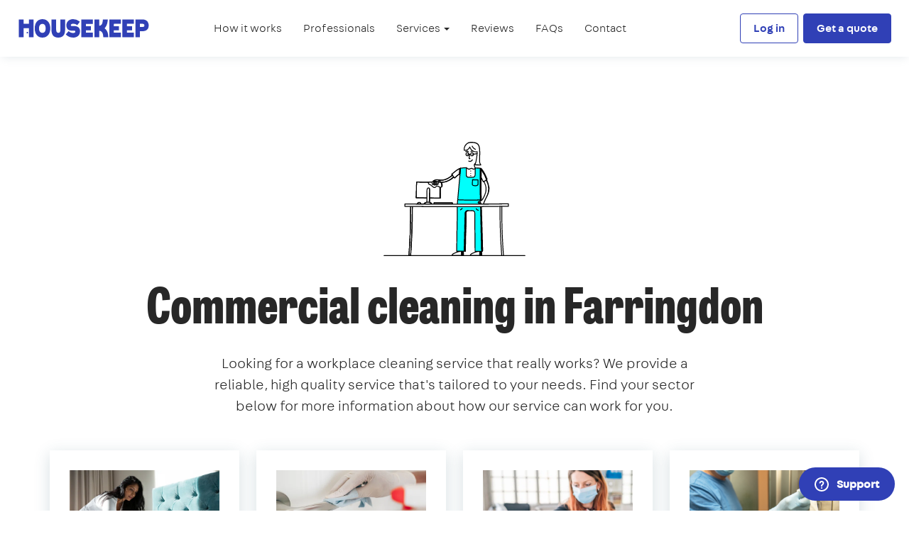

--- FILE ---
content_type: text/html; charset=utf-8
request_url: https://housekeep.com/commercial-cleaning/areas-local/london/farringdon/
body_size: 10025
content:










<!DOCTYPE html>
<html lang="en">
  <head>
    <meta charset="utf-8" />
    <meta http-equiv="X-UA-Compatible" content="IE=edge" />
    <meta name="viewport" content="width=device-width, initial-scale=1, user-scalable=yes, viewport-fit=cover" />

    
    <title>Commercial Cleaning Services in Farringdon | Housekeep</title>

    
    <meta name="description"
          content="Cleaning service for workplaces and commercial buildings in Farringdon. Regular daily &amp; weekly cleaning. Deep cleaning. Vetted &amp; background-checked cleaners">

    
    
    <link rel="shortcut icon" href="//d17x34b9fcvxk7.cloudfront.net/static/marketing/images/favicon.ico" />
    <link rel="apple-touch-icon" sizes="180x180" href="//d17x34b9fcvxk7.cloudfront.net/static/marketing/images/apple-touch-icon.png" />
    <link rel="icon" type="image/png" sizes="32x32" href="//d17x34b9fcvxk7.cloudfront.net/static/marketing/images/favicon-32x32.png" />
    <link rel="icon" type="image/png" sizes="16x16" href="//d17x34b9fcvxk7.cloudfront.net/static/marketing/images/favicon-16x16.png" />

    
    <link rel="dns-prefetch" href="https://ajax.googleapis.com" />
    <link rel="dns-prefetch" href="https://www.googletagmanager.com" />
    <link rel="dns-prefetch" href="https://www.google-analytics.com" />
    <link rel="dns-prefetch" href="https://connect.facebook.net" />

    
    
  
<meta property="og:type" content="website" />
<meta property="og:url" content="https://housekeep.com/commercial-cleaning/areas-local/london/farringdon/" />
<meta property="og:title" content="Commercial Cleaning Services in Farringdon | Housekeep" />
<meta property="og:description" content="Cleaning service for workplaces and commercial buildings in Farringdon. Regular daily &amp; weekly cleaning. Deep cleaning. Vetted &amp; background-checked cleaners" />



    <meta property="twitter:account_id" content="4503599629264742" />

     

    
    

    
    <meta name="keywords" content="housekeep, cleaning services, cleaners london, clean, housekeeping, online" />

    
    <meta name="p:domain_verify" content="d0360f6aba791b0f68f0a332de251076"/>
    <meta name="norton-safeweb-site-verification" content="s5w0do2yw23yhkjlgmaarrnn104jocsu3j-4mq1a-eihvty2taluv373j7fovmy63gxi8t51-yhjnec16ygcl08hz8hc8juypd9m59p4z10hnd9obhk05d0599936kdl" />

    
    

    

    
    
  
  <!-- Alpine JS -->
  <script src="https://cdn.jsdelivr.net/gh/alpinejs/alpine@v2.x.x/dist/alpine.js" defer></script>
  <!-- TrustPilot Box -->
  <script type="text/javascript" src="//widget.trustpilot.com/bootstrap/v5/tp.widget.bootstrap.min.js" async></script>

  


    
    


    
      
      <link href="//d17x34b9fcvxk7.cloudfront.net/static/marketing/css/marketing.min.css" rel="stylesheet">
    

    
    

<script>
  
    window.dataLayer = [{}];
  

  /**
   * Return the last value pushed to the data layer matching the given key.
   */
  window.getDataLayerValue = function(key) {
    var value;

    [].concat(window.dataLayer).reverse().some(function(obj) {
      if(obj.hasOwnProperty(key)) {
        value = obj[key];
        return true;
      }
    });

    return value;
  };
</script>



  <noscript><iframe src="//www.googletagmanager.com/ns.html?id=GTM-MBTRTX"
  height="0" width="0" style="display:none;visibility:hidden"></iframe></noscript>
  <script>(function(w,d,s,l,i){w[l]=w[l]||[];w[l].push({'gtm.start':
  new Date().getTime(),event:'gtm.js'});var f=d.getElementsByTagName(s)[0],
  j=d.createElement(s),dl=l!='dataLayer'?'&l='+l:'';j.async=true;j.src=
  '//www.googletagmanager.com/gtm.js?id='+i+dl;f.parentNode.insertBefore(j,f);
  })(window,document,'script','dataLayer','GTM-MBTRTX');
</script>



    
    <script type="text/javascript">
      window.STATIC_URL = "//d17x34b9fcvxk7.cloudfront.net/static/";
      window.STATIC_HOST = "//d17x34b9fcvxk7.cloudfront.net";
      window.CONTACT = {
        phone: "0203 434 3080",
        email: "hello@housekeep.com",
        websiteForm: "/contact/enquiry/",
        twitter: "housekeep",
      };
      window.STRIPE_PUBLISHABLE_KEY = "pk_live_G4aVmHQ5ezotHsaFc33DZdEK";
      window.ZENDESK_CHAT_WIDGET_KEY = "8dd8638f-a2cf-4be2-b862-d6e58d15a761";
      window.ZENDESK_CHAT_ORIGIN_FIELD_ID = "31266026038685";
    </script>

    

    
    


  <!-- begin Convert Experiences code--><script type="text/javascript" src="//cdn-4.convertexperiments.com/v1/js/1002628-10025662.js?environment=production"></script><!-- end Convert Experiences code -->



  </head>

  <body class="body landing"
        ng-app="">

    
    


  <noscript>
    <iframe src="//www.googletagmanager.com/ns.html?id=GTM-MBTRTX"
            height="0" width="0" style="display:none;visibility:hidden">
    </iframe>
  </noscript>


    
    <div id="top-of-page"></div>

    

    

      
  
  











<nav
  id="housekeep-navbar"
  class="navbar navbar-fixed-top navbar-default"
>
  <div class="container-fluid">
    
      <div class="navbar-header">
        
          <button type="button" class="navbar-toggle collapsed" data-toggle="collapse" data-target="#housekeep-navbar-nav">
            <span class="sr-only">Toggle navigation</span>
            <span class="icon-bar"></span>
            <span class="icon-bar"></span>
            <span class="icon-bar"></span>
          </button>
        
        <a class="navbar-brand" href="/">
          <svg id="Layer_1" data-name="Layer 1" xmlns="http://www.w3.org/2000/svg" viewBox="0 0 917.7 130.45"><path d="M707.16,78.5V49.9h-36V33.23s3.22.07,3.28,0h45.82a.19.19,0,0,0,.19-.18V2.2H638.85V127.38a0,0,0,0,0,0,0h81.61a0,0,0,0,0,0,0V95.24H671.19V78.68h36Z" fill="#fff"/><path d="M799.43,78.44V49.84a0,0,0,0,0,0,0h-36V33.17s3.22.07,3.28,0h45.82a.18.18,0,0,0,.18-.18V2.15H731.12V127.32s0,0,0,0h81.61V95.19H763.46V78.63h36Z" fill="#fff"/><path d="M70.84,2.13v30H33.21v-30H0V127.54H33.21v-64H70.84c0,3.62,0,60.09,0,64h33.22c0-3.71,0-121.39,0-125.41H70.84Z" fill="#fff"/><circle cx="59.98" cy="95.54" r="5.43" fill="#fff"/><path d="M351.73,84.69l-20.2,23.2,3.42,3.25c13.48,13.69,31.76,19.63,52.12,19.23,25.64-.52,46.28-17.79,45-46.76-1.1-26.06-21.23-36-46.69-34.79l-5.39.29c-11.08.52-12.45-2.65-12.63-7-.22-4.88,3.67-8.91,14.25-9.41,8.77-.42,20.24,1.58,27.23,7.51l3.51,2.62,2.27-2.89,16.47-21.51-4.78-3.68A71.06,71.06,0,0,0,381.86,0c-27.3.49-47.24,18.56-46.06,46.27,1.2,28.23,20.83,36.48,46.61,35.26l4.8-.23c10.08-.47,11.56,2.79,11.67,7.09s-2.72,8.81-13,9.3c-11.74.55-21.64-2.07-30.94-10.33Z" fill="#fff"/><path d="M473.35,49.91V33.26h49.09a.18.18,0,0,0,.18-.18V2.23H441V127.42h81.61v-32a.19.19,0,0,0-.18-.19H473.35V78.71h35.78a.19.19,0,0,0,.19-.18V49.93h-32.7Z" fill="#fff"/><path d="M259.89,2.23H230.54V76c0,36.92,16.72,54.42,48.4,54.42,29.07,0,47.95-17.5,47.95-54.42V2.23h-33V72.68c0,17-5,24.39-14.79,24.44-9.4,0-15.59-7.46-15.59-24.44V2.23Z" fill="#fff"/><path d="M605.72,64.39h0l1.84-1.89C624.64,43.66,628,15.07,628.14,2.16H593.9l-.35,4.33c0,.06,0,.25,0,.54s0,.34,0,.55c-.32,3.16-2.13,18.68-6.2,26.54-3.44,6.66-9.84,12.29-18.53,12.29l-1.37-.07V45.09c0-4.75,0-21.44,0-25.13V2.16H533.7V127.42h33.7V82.51a20,20,0,0,1,9.33,1.58,27.65,27.65,0,0,1,5.79,3.76c9.37,7.87,13.55,19.24,14,39.57h34.87S635.44,86.73,605.72,64.39Z" fill="#fff"/><path d="M112.24,65.24c0-37.85,18.88-65.2,54.38-65.2S222,27.39,222,65.24s-19.89,65.21-55.4,65.21S112.24,103.1,112.24,65.24Zm30.28,0c0,18.12,7.51,31.55,24.1,31.55s22.6-13.43,22.6-31.55-6-31.55-22.6-31.55S142.52,47.13,142.52,65.24Z" fill="#fff"/><path d="M855.73,53.38a.24.24,0,0,1,0,.08v.09s0,0,0,0Z" fill="#fff"/><path d="M908.59,16.74C900.17,6,886.27,2.18,873.08,2.18H823.4v125.3h32.33V85.32c9.56,0,16.8,0,16.84,0,15.1.14,32-4.37,39.86-18.43C920.76,52.05,919,30.05,908.59,16.74Zm-24,35C881.09,55.26,874.4,55,869.85,55c0,0-6.49,0-14.14-.14V53.55s0,0,0-.09V33h14.15c4.55,0,10.18,0,14,3C888.11,39.48,888.55,47.86,884.63,51.75Z" fill="#fff"/></svg>
          <span class="sr-only">Housekeep</span>
        </a>
      </div>

      <div class="collapse navbar-collapse" id="housekeep-navbar-nav">

        <div class="text-right nav-collapsed-visible navbar-close">
          <button type="button" class="btn btn-primary btn-link" data-toggle="collapse" data-target="#housekeep-navbar-nav">
            <img src="//d17x34b9fcvxk7.cloudfront.net/static/marketing/images/icons/close.svg" alt="Close menu" />
          </button>
        </div>

        
          
            <ul class="nav navbar-nav">
              <li>
                <a href="/how-it-works/">How it works</a>
              </li>
              <li>
                <a href="/professionals/">Professionals</a>
              </li>
              <li class="dropdown">
                <a
                  href=""
                  class="dropdown-toggle"
                  data-toggle="dropdown"
                  role="button"
                  aria-haspopup="true"
                  aria-expanded="false"
                >
                  Services <span class="caret"></span>
                </a>
                <ul class="dropdown-menu">
                  
                    <!-- Ensure that the 'Gardening' page is listed before 'Tradespeople' -->
                    
                    <li class="">
                      <a href="/home-cleaning/">Home cleaning</a>
                    </li>
                  
                    <!-- Ensure that the 'Gardening' page is listed before 'Tradespeople' -->
                    
                    <li class="">
                      <a href="/one-off-cleaning/">One-off cleaning</a>
                    </li>
                  
                    <!-- Ensure that the 'Gardening' page is listed before 'Tradespeople' -->
                    
                      <li>
                        <a href="/tradespeople/gardener/regions-all/">Gardening</a>
                      </li>
                    
                    <li class="">
                      <a href="/tradespeople/">Tradespeople</a>
                    </li>
                  
                </ul>
              </li>
              <li>
                <a href="/reviews/">Reviews</a>
              </li>
              <li>
                <a href="https://housekeep.zendesk.com/hc/en-gb/categories/115000168752" target="_self">FAQs</a>
              </li>
              <li>
                <a href="/contact/">Contact</a>
              </li>
            </ul>

          
        

        <div class="navbar-right">
          
            <a href="/auth/login" class="btn btn-outline navbar-btn">Log in</a>

            

            
              <a href="/commercial-cleaning/quote/form/" class="btn btn-primary navbar-btn">Get a quote</a>
            
          
        </div>

      </div>
    
  </div>
</nav>



  


  



      
      

      <main role="main">
        

  
  



<section class="section">
  <div class="container container-lg">

    <h1 class="section-heading text-center section-heading-commercial-cleaning">
      Commercial cleaning
      
        in Farringdon
      
    </h1>

    <div class="max-width-720 mx-auto text-center lead mb-12">
      <p>Looking for a workplace cleaning service that really works? We provide a reliable, high quality service that's tailored to your needs. Find your sector below for more information about how our service can work for you.</p>
    </div>

    <div class="row row-gutter-small flex flex-wrap flex-center">
      
        <div class="col-md-4 col-lg-3 mb-8">
          <a
            href="/commercial-cleaning/airbnb-holiday-rental/areas-local/london/farringdon/"
            class="panel panel-default panel-stretch my-0 text-inherit"
          >
            <div class="panel-body">

                <picture>
                  <source type="image/webp" srcset="https://d21dfqs8hl0txa.cloudfront.net/services/thumbnails/airbnb-holiday-rental-cleaning.jpg.600x370_q85_crop-smart_upscale.webp" />
                  <source type="image/jpeg" srcset="https://d21dfqs8hl0txa.cloudfront.net/services/thumbnails/airbnb-holiday-rental-cleaning.jpg.600x370_q85_crop-smart_upscale.jpg" />
                  <img 
                    class="img-responsive mb-6"
                    src="//d17x34b9fcvxk7.cloudfront.net/static/marketing/images/hero-backgrounds/airbnb-holiday-rental.jpg" 
                    alt="Airbnb &amp; holiday rental cleaning"
                    loading="lazy"
                  />
                </picture>

              <h3 class="h6 mb-4">
                Airbnb &amp; holiday rental cleaning
                
                  <span class="sr-only"> in Farringdon</span>
                
              </h3>
              <p class="mb-0">
                Cleaning and replenishing Airbnb &amp; holiday rentals between guest stays
              </p>
            </div>
            <!--/.panel-body-->
          </a>
          <!--/.panel-->
        </div>
        <!--/.col-->
      
        <div class="col-md-4 col-lg-3 mb-8">
          <a
            href="/commercial-cleaning/contract/areas-local/london/farringdon/"
            class="panel panel-default panel-stretch my-0 text-inherit"
          >
            <div class="panel-body">

                <picture>
                  <source type="image/webp" srcset="https://d21dfqs8hl0txa.cloudfront.net/services/thumbnails/contract-cleaning.jpg.600x370_q85_crop-smart_upscale.webp" />
                  <source type="image/jpeg" srcset="https://d21dfqs8hl0txa.cloudfront.net/services/thumbnails/contract-cleaning.jpg.600x370_q85_crop-smart_upscale.jpg" />
                  <img 
                    class="img-responsive mb-6"
                    src="//d17x34b9fcvxk7.cloudfront.net/static/marketing/images/hero-backgrounds/contract.jpg" 
                    alt="Contract cleaning"
                    loading="lazy"
                  />
                </picture>

              <h3 class="h6 mb-4">
                Contract cleaning
                
                  <span class="sr-only"> in Farringdon</span>
                
              </h3>
              <p class="mb-0">
                Contract cleaning service for offices and commercial buildings
              </p>
            </div>
            <!--/.panel-body-->
          </a>
          <!--/.panel-->
        </div>
        <!--/.col-->
      
        <div class="col-md-4 col-lg-3 mb-8">
          <a
            href="/commercial-cleaning/office/areas-local/london/farringdon/"
            class="panel panel-default panel-stretch my-0 text-inherit"
          >
            <div class="panel-body">

                <picture>
                  <source type="image/webp" srcset="https://d21dfqs8hl0txa.cloudfront.net/services/thumbnails/office-cleaning.png.600x370_q85_crop-smart_upscale.webp" />
                  <source type="image/jpeg" srcset="https://d21dfqs8hl0txa.cloudfront.net/services/thumbnails/office-cleaning.png.600x370_q85_crop-smart_upscale.jpg" />
                  <img 
                    class="img-responsive mb-6"
                    src="//d17x34b9fcvxk7.cloudfront.net/static/marketing/images/hero-backgrounds/office.jpg" 
                    alt="Office cleaning"
                    loading="lazy"
                  />
                </picture>

              <h3 class="h6 mb-4">
                Office cleaning
                
                  <span class="sr-only"> in Farringdon</span>
                
              </h3>
              <p class="mb-0">
                Including desks &amp; other high-contact surfaces, floors, toilets, kitchens &amp; IT equipment
              </p>
            </div>
            <!--/.panel-body-->
          </a>
          <!--/.panel-->
        </div>
        <!--/.col-->
      
        <div class="col-md-4 col-lg-3 mb-8">
          <a
            href="/commercial-cleaning/residential-communal-block/areas-local/london/farringdon/"
            class="panel panel-default panel-stretch my-0 text-inherit"
          >
            <div class="panel-body">

                <picture>
                  <source type="image/webp" srcset="https://d21dfqs8hl0txa.cloudfront.net/services/thumbnails/residential-block.png.600x370_q85_crop-smart_upscale.png" />
                  <source type="image/jpeg" srcset="https://d21dfqs8hl0txa.cloudfront.net/services/thumbnails/residential-block.png.600x370_q85_crop-smart_upscale.png" />
                  <img 
                    class="img-responsive mb-6"
                    src="//d17x34b9fcvxk7.cloudfront.net/static/marketing/images/hero-backgrounds/residential-communal-block.jpg" 
                    alt="Residential blocks &amp; communal areas cleaning"
                    loading="lazy"
                  />
                </picture>

              <h3 class="h6 mb-4">
                Residential blocks &amp; communal areas cleaning
                
                  <span class="sr-only"> in Farringdon</span>
                
              </h3>
              <p class="mb-0">
                Including reception areas, courtyards, intercoms, walkways, stairwells and lifts
              </p>
            </div>
            <!--/.panel-body-->
          </a>
          <!--/.panel-->
        </div>
        <!--/.col-->
      
        <div class="col-md-4 col-lg-3 mb-8">
          <a
            href="/commercial-cleaning/serviced-apartment/areas-local/london/farringdon/"
            class="panel panel-default panel-stretch my-0 text-inherit"
          >
            <div class="panel-body">

                <picture>
                  <source type="image/webp" srcset="https://d21dfqs8hl0txa.cloudfront.net/services/thumbnails/serviced-apartment-cleaning.jpg.600x370_q85_crop-smart_upscale.webp" />
                  <source type="image/jpeg" srcset="https://d21dfqs8hl0txa.cloudfront.net/services/thumbnails/serviced-apartment-cleaning.jpg.600x370_q85_crop-smart_upscale.jpg" />
                  <img 
                    class="img-responsive mb-6"
                    src="//d17x34b9fcvxk7.cloudfront.net/static/marketing/images/hero-backgrounds/serviced-apartment.jpg" 
                    alt="Serviced apartment cleaning &amp; housekeeping"
                    loading="lazy"
                  />
                </picture>

              <h3 class="h6 mb-4">
                Serviced apartment cleaning &amp; housekeeping
                
                  <span class="sr-only"> in Farringdon</span>
                
              </h3>
              <p class="mb-0">
                Cleaning &amp; restocking serviced apartments before, during &amp; after guest stays
              </p>
            </div>
            <!--/.panel-body-->
          </a>
          <!--/.panel-->
        </div>
        <!--/.col-->
      
    </div>
    <!--/.row-->
  </div>
  <!--/.container-->
</section>


  
  


<section class="section text-center">
  <div class="container container-md">
    <p class="text-muted large">Housekeep services near me</p>
    <h2 class="section-heading mb-12 max-width-720 mx-auto">
      Cleaners and tradespeople
      
        in Farringdon
      
    </h2>
    

    <div class="flex flex-wrap flex-center other-services-grid">
      
        <div>
          <a
            href="/home-cleaning/regular-cleaning/locations-local/london/farringdon/"
            class="btn btn-default btn-block btn-icon"
          >
            <span class="btn-icon-element">
              <img
                src="//d17x34b9fcvxk7.cloudfront.net/static/marketing/design-tokens/icons/spray-bottle.svg"
                alt="Regular cleaning"
                class="img-w-14"
                loading="lazy"
              />
            </span>
            <span>Regular cleaning</span>
          </a>
        </div>
      
        <div>
          <a
            href="/one-off-cleaning/one-off-cleaning/locations-local/london/farringdon/"
            class="btn btn-default btn-block btn-icon"
          >
            <span class="btn-icon-element">
              <img
                src="//d17x34b9fcvxk7.cloudfront.net/static/marketing/design-tokens/icons/mop-bucket.svg"
                alt="One-off cleaning"
                class="img-w-14"
                loading="lazy"
              />
            </span>
            <span>One-off cleaning</span>
          </a>
        </div>
      
        <div>
          <a
            href="/one-off-cleaning/deep-cleaning/locations-local/london/farringdon/"
            class="btn btn-default btn-block btn-icon"
          >
            <span class="btn-icon-element">
              <img
                src="//d17x34b9fcvxk7.cloudfront.net/static/marketing/design-tokens/icons/sponge.svg"
                alt="Deep cleaning"
                class="img-w-14"
                loading="lazy"
              />
            </span>
            <span>Deep cleaning</span>
          </a>
        </div>
      
        <div>
          <a
            href="/one-off-cleaning/end-of-tenancy/locations-local/london/farringdon/"
            class="btn btn-default btn-block btn-icon"
          >
            <span class="btn-icon-element">
              <img
                src="//d17x34b9fcvxk7.cloudfront.net/static/marketing/design-tokens/icons/sofa.svg"
                alt="End of tenancy cleaning"
                class="img-w-14"
                loading="lazy"
              />
            </span>
            <span>End of tenancy cleaning</span>
          </a>
        </div>
      
        <div>
          <a
            href="/one-off-cleaning/after-builders/locations-local/london/farringdon/"
            class="btn btn-default btn-block btn-icon"
          >
            <span class="btn-icon-element">
              <img
                src="//d17x34b9fcvxk7.cloudfront.net/static/marketing/design-tokens/icons/house.svg"
                alt="After builders cleaning"
                class="img-w-14"
                loading="lazy"
              />
            </span>
            <span>After builders cleaning</span>
          </a>
        </div>
      
        <div>
          <a
            href="/one-off-cleaning/carpet-cleaning/locations-local/london/farringdon/"
            class="btn btn-default btn-block btn-icon"
          >
            <span class="btn-icon-element">
              <img
                src="//d17x34b9fcvxk7.cloudfront.net/static/marketing/design-tokens/icons/carpet-rolled.svg"
                alt="Carpet cleaning"
                class="img-w-14"
                loading="lazy"
              />
            </span>
            <span>Carpet cleaning</span>
          </a>
        </div>
      
        <div>
          <a
            href="/tradespeople/gardener/regions-local/london/farringdon/"
            class="btn btn-default btn-block btn-icon"
          >
            <span class="btn-icon-element">
              <img
                src="//d17x34b9fcvxk7.cloudfront.net/static/marketing/design-tokens/icons/shovel.svg"
                alt="Gardener"
                class="img-w-14"
                loading="lazy"
              />
            </span>
            <span>Gardener</span>
          </a>
        </div>
      
        <div>
          <a
            href="/tradespeople/handyman/regions-local/london/farringdon/"
            class="btn btn-default btn-block btn-icon"
          >
            <span class="btn-icon-element">
              <img
                src="//d17x34b9fcvxk7.cloudfront.net/static/marketing/design-tokens/icons/wrench.svg"
                alt="Handyman"
                class="img-w-14"
                loading="lazy"
              />
            </span>
            <span>Handyman</span>
          </a>
        </div>
      
        <div>
          <a
            href="/tradespeople/electrician/regions-local/london/farringdon/"
            class="btn btn-default btn-block btn-icon"
          >
            <span class="btn-icon-element">
              <img
                src="//d17x34b9fcvxk7.cloudfront.net/static/marketing/design-tokens/icons/light-bulb.svg"
                alt="Electrician"
                class="img-w-14"
                loading="lazy"
              />
            </span>
            <span>Electrician</span>
          </a>
        </div>
      
        <div>
          <a
            href="/tradespeople/appliance-engineer/regions-local/london/farringdon/"
            class="btn btn-default btn-block btn-icon"
          >
            <span class="btn-icon-element">
              <img
                src="//d17x34b9fcvxk7.cloudfront.net/static/marketing/design-tokens/icons/washing-machine.svg"
                alt="Appliance engineer"
                class="img-w-14"
                loading="lazy"
              />
            </span>
            <span>Appliance engineer</span>
          </a>
        </div>
      
        <div>
          <a
            href="/tradespeople/gas-and-heating-engineer/regions-local/london/farringdon/"
            class="btn btn-default btn-block btn-icon"
          >
            <span class="btn-icon-element">
              <img
                src="//d17x34b9fcvxk7.cloudfront.net/static/marketing/design-tokens/icons/radiator.svg"
                alt="Gas &amp; heating engineer"
                class="img-w-14"
                loading="lazy"
              />
            </span>
            <span>Gas &amp; heating engineer</span>
          </a>
        </div>
      
        <div>
          <a
            href="/tradespeople/painter-and-decorator/regions-local/london/farringdon/"
            class="btn btn-default btn-block btn-icon"
          >
            <span class="btn-icon-element">
              <img
                src="//d17x34b9fcvxk7.cloudfront.net/static/marketing/design-tokens/icons/paint-roller.svg"
                alt="Painter &amp; decorator"
                class="img-w-14"
                loading="lazy"
              />
            </span>
            <span>Painter &amp; decorator</span>
          </a>
        </div>
      
        <div>
          <a
            href="/tradespeople/energy-assessor/regions-local/london/farringdon/"
            class="btn btn-default btn-block btn-icon"
          >
            <span class="btn-icon-element">
              <img
                src="//d17x34b9fcvxk7.cloudfront.net/static/marketing/design-tokens/icons/light-bulb.svg"
                alt="Energy assessor"
                class="img-w-14"
                loading="lazy"
              />
            </span>
            <span>Energy assessor</span>
          </a>
        </div>
      
        <div>
          <a
            href="/tradespeople/certificates-reports/regions-local/london/farringdon/"
            class="btn btn-default btn-block btn-icon"
          >
            <span class="btn-icon-element">
              <img
                src="//d17x34b9fcvxk7.cloudfront.net/static/marketing/design-tokens/icons/document-ticks.svg"
                alt="Certificates &amp; reports"
                class="img-w-14"
                loading="lazy"
              />
            </span>
            <span>Certificates &amp; reports</span>
          </a>
        </div>
      
        <div>
          <a
            href="/tradespeople/locksmith/regions-local/london/farringdon/"
            class="btn btn-default btn-block btn-icon"
          >
            <span class="btn-icon-element">
              <img
                src="//d17x34b9fcvxk7.cloudfront.net/static/marketing/design-tokens/icons/padlock-open.svg"
                alt="Locksmith"
                class="img-w-14"
                loading="lazy"
              />
            </span>
            <span>Locksmith</span>
          </a>
        </div>
      
        <div>
          <a
            href="/tradespeople/carpenter/regions-local/london/farringdon/"
            class="btn btn-default btn-block btn-icon"
          >
            <span class="btn-icon-element">
              <img
                src="//d17x34b9fcvxk7.cloudfront.net/static/marketing/design-tokens/icons/saw.svg"
                alt="Carpenter"
                class="img-w-14"
                loading="lazy"
              />
            </span>
            <span>Carpenter</span>
          </a>
        </div>
      
        <div>
          <a
            href="/tradespeople/drainage-specialist/regions-local/london/farringdon/"
            class="btn btn-default btn-block btn-icon"
          >
            <span class="btn-icon-element">
              <img
                src="//d17x34b9fcvxk7.cloudfront.net/static/marketing/design-tokens/icons/pipe.svg"
                alt="Drainage specialist"
                class="img-w-14"
                loading="lazy"
              />
            </span>
            <span>Drainage specialist</span>
          </a>
        </div>
      
        <div>
          <a
            href="/tradespeople/removals/regions-local/london/farringdon/"
            class="btn btn-default btn-block btn-icon"
          >
            <span class="btn-icon-element">
              <img
                src="//d17x34b9fcvxk7.cloudfront.net/static/marketing/design-tokens/icons/cardboard-box.svg"
                alt="Removals"
                class="img-w-14"
                loading="lazy"
              />
            </span>
            <span>Removals</span>
          </a>
        </div>
      
        <div>
          <a
            href="/tradespeople/waste-removal/regions-local/london/farringdon/"
            class="btn btn-default btn-block btn-icon"
          >
            <span class="btn-icon-element">
              <img
                src="//d17x34b9fcvxk7.cloudfront.net/static/marketing/design-tokens/icons/bin.svg"
                alt="Waste removal"
                class="img-w-14"
                loading="lazy"
              />
            </span>
            <span>Waste removal</span>
          </a>
        </div>
      
        <div>
          <a
            href="/tradespeople/builder/regions-local/london/farringdon/"
            class="btn btn-default btn-block btn-icon"
          >
            <span class="btn-icon-element">
              <img
                src="//d17x34b9fcvxk7.cloudfront.net/static/marketing/design-tokens/icons/hard-hat.svg"
                alt="Builder"
                class="img-w-14"
                loading="lazy"
              />
            </span>
            <span>Builder</span>
          </a>
        </div>
      
        <div>
          <a
            href="/one-off-cleaning/upholstery-cleaning/locations-local/london/farringdon/"
            class="btn btn-default btn-block btn-icon"
          >
            <span class="btn-icon-element">
              <img
                src="//d17x34b9fcvxk7.cloudfront.net/static/marketing/design-tokens/icons/blinds.svg"
                alt="Upholstery cleaning"
                class="img-w-14"
                loading="lazy"
              />
            </span>
            <span>Upholstery cleaning</span>
          </a>
        </div>
      
        <div>
          <a
            href="/tradespeople/plumber/regions-local/london/farringdon/"
            class="btn btn-default btn-block btn-icon"
          >
            <span class="btn-icon-element">
              <img
                src="//d17x34b9fcvxk7.cloudfront.net/static/marketing/design-tokens/icons/plunger.svg"
                alt="Plumber"
                class="img-w-14"
                loading="lazy"
              />
            </span>
            <span>Plumber</span>
          </a>
        </div>
      

    </div>
    <!--/.row-->

  </div>
  <!--/.container-->
</section>


  


      </main>
      <!-- ./main -->

      


      
  



















<footer class="footer">
  <div class="container">
    
    
    <div class="row footer-links mb-8">
      <div class="col-sm-6 col-md-3">
        <p class="strong large">Explore</p>
        <ul class="list-unstyled">
          <li><a href="/about/">About</a></li>
          <li><a href="/how-it-works/">How it works</a></li>
          <li><a href="/professionals/">Professionals</a></li>
          <li><a href="/blog/">News</a></li>
          <li><a href="/press/">Press</a></li>
          <li><a href="/careers/">Careers</a></li>
          <li><a href="/recruit/">Cleaning with Housekeep</a></li>
          <li><a href="/cost-guide/">Cost guides</a></li>
          <li><a href="/cleaning-guides/">Cleaning guides</a></li>
          <li><a href="/contact/">Contact</a></li>
          <li><a href="/reviews/">Reviews</a></li>
          <li><a href="https://housekeep.zendesk.com/hc/en-gb/categories/115000168752" target="_self">FAQs</a></li>
        </ul>
      </div>
      <!--/.col-->

      <div class="col-sm-6 col-md-3">
        <p class="strong large">
          <a href="/services/">Services</a>
        </p>
        <ul class="list-unstyled">
          <li><a href="/home-cleaning/regular-cleaning/locations-all/">Regular cleaning</a></li>
          <li><a href="/one-off-cleaning/one-off-cleaning/locations-all/">One-off cleaning</a></li>
          <li><a href="/one-off-cleaning/end-of-tenancy/locations-all/">End of tenancy cleaning</a></li>
          <li><a href="/one-off-cleaning/deep-cleaning/locations-all/">Deep cleaning</a></li>
          <li><a href="/one-off-cleaning/after-builders/locations-all/">After builders cleaning</a></li>
          <li><a href="/one-off-cleaning/carpet-cleaning/locations-all/">Carpet cleaning</a></li>
          <li><a href="/commercial-cleaning/">Commercial cleaning</a></li>
          <li><a href="/tradespeople/plumber/regions-all/">Plumber</a></li>
          <li><a href="/tradespeople/builder/regions-all/">Builder</a></li>
          <li><a href="/tradespeople/electrician/regions-all/">Electrician</a></li>
          <li><a href="/tradespeople/carpenter/regions-all/">Carpenter</a></li>
          <li><a href="/tradespeople/handyman/regions-all/">Handyman</a></li>
          <li><a href="/tradespeople/painter-and-decorator/regions-all/">Painter &amp; decorator</a></li>
          <li><a href="/tradespeople/energy-assessor/regions-all/">Energy assessor</a></li>
          <li><a href="/tradespeople/gardener/regions-all/">Gardener</a></li>
          <li><a href="/tradespeople/appliance-engineer/regions-all/">Appliance repair & installation</a></li>
          <li><a href="/tradespeople/removals/regions-all/">Removals</a></li>
        </ul>
      </div>
      <!--/.col-->

      <div class="col-sm-6 col-md-3">
        <p class="strong large">Available in</p>

        
        <ul class="list-unstyled mb-4">
          
            
              <li class="mb-2">
                <a href="/commercial-cleaning/areas-city/london/" class="strong block mb-2">London</a>
                <ul class="list-inline list-inline-comma-separated">
                  
                  <li>
                    <a href="/commercial-cleaning/areas-local/london/east-london/">East London</a>
                  </li>
                  
                  <li>
                    <a href="/commercial-cleaning/areas-local/london/north-london/">North London</a>
                  </li>
                  
                  <li>
                    <a href="/commercial-cleaning/areas-local/london/south-east-london/">South East London</a>
                  </li>
                  
                  <li>
                    <a href="/commercial-cleaning/areas-local/london/south-london/">South London</a>
                  </li>
                  
                  <li>
                    <a href="/commercial-cleaning/areas-local/london/south-west-london/">South West London</a>
                  </li>
                  
                  <li>
                    <a href="/commercial-cleaning/areas-local/london/west-london/">West London</a>
                  </li>
                  
                  <li>
                    <a href="/commercial-cleaning/areas-local/london/balham/">Balham</a>
                  </li>
                  
                  <li>
                    <a href="/commercial-cleaning/areas-local/london/battersea/">Battersea</a>
                  </li>
                  
                  <li>
                    <a href="/commercial-cleaning/areas-local/london/brixton/">Brixton</a>
                  </li>
                  
                  <li>
                    <a href="/commercial-cleaning/areas-local/london/canary-wharf/">Canary Wharf</a>
                  </li>
                  
                  <li>
                    <a href="/commercial-cleaning/areas-local/london/clapham/">Clapham</a>
                  </li>
                  
                  <li>
                    <a href="/commercial-cleaning/areas-local/london/ealing/">Ealing</a>
                  </li>
                  
                  <li>
                    <a href="/commercial-cleaning/areas-local/london/fulham/">Fulham</a>
                  </li>
                  
                  <li>
                    <a href="/commercial-cleaning/areas-local/london/greenwich/">Greenwich</a>
                  </li>
                  
                  <li>
                    <a href="/commercial-cleaning/areas-local/london/hackney/">Hackney</a>
                  </li>
                  
                  <li>
                    <a href="/commercial-cleaning/areas-local/london/harrow/">Harrow</a>
                  </li>
                  
                  <li>
                    <a href="/commercial-cleaning/areas-local/london/islington/">Islington</a>
                  </li>
                  
                  <li>
                    <a href="/commercial-cleaning/areas-local/london/kensington-chelsea/">Kensington &amp; Chelsea</a>
                  </li>
                  
                  <li>
                    <a href="/commercial-cleaning/areas-local/london/putney/">Putney</a>
                  </li>
                  
                  <li>
                    <a href="/commercial-cleaning/areas-local/london/richmond/">Richmond</a>
                  </li>
                  
                  <li>
                    <a href="/commercial-cleaning/areas-local/london/stoke-newington/">Stoke Newington</a>
                  </li>
                  
                  <li>
                    <a href="/commercial-cleaning/areas-local/london/tooting/">Tooting</a>
                  </li>
                  
                  <li>
                    <a href="/commercial-cleaning/areas-local/london/walthamstow/">Walthamstow</a>
                  </li>
                  
                  <li>
                    <a href="/commercial-cleaning/areas-local/london/wandsworth/">Wandsworth</a>
                  </li>
                  
                  <li>
                    <a href="/commercial-cleaning/areas-local/london/wimbledon/">Wimbledon</a>
                  </li>
                  
                </ul>
              </li>
            
          
        </ul>
        

        <p>
          <a href="/available-in/">More locations&hellip;</a>
        </p>
      </div>
      <!--/.col-->

      <div class="col-sm-6 col-md-3">
        <p class="large strong">News</p>
        


<ul class="list-unstyled">
  
  <li class="mb-4">
    <a href="/blog/2026/01/25/this-weeks-best-cleaners-leyton/" title="This week&#x27;s best cleaners: Leyton" rel="bookmark">This week&#x27;s best cleaners: Leyton</a><br />
    <span class="text-muted small">25 Jan 2026</span>
  </li>
  
  <li class="mb-4">
    <a href="/blog/2026/01/16/this-weeks-best-cleaners-east-sheen/" title="This week&#x27;s best cleaners: East Sheen" rel="bookmark">This week&#x27;s best cleaners: East Sheen</a><br />
    <span class="text-muted small">16 Jan 2026</span>
  </li>
  
  <li class="mb-4">
    <a href="/blog/2026/01/15/housekeep-expands-plumbing-nationwide-as-we-continue-our-mission-to-fix-home-services/" title="Housekeep expands plumbing nationwide as we continue our mission to fix home services" rel="bookmark">Housekeep expands plumbing nationwide as we continue our mission to fix home services</a><br />
    <span class="text-muted small">15 Jan 2026</span>
  </li>
  
</ul>

      </div>
      <!--/.col-->
    </div>
    <!--/.row.footer-links-->

    <div class="row footer-info mb-16">
      <div class="col-md-6 mb-10 sm:mb-0">
        <a
          href="/recruit/apply/"
          class="btn btn-outline btn-block sm:px-10 sm:btn-auto"
        >
          Register as a cleaner
        </a>
      </div>
      <!--/.col-->

      <div class="col-md-3 mb-10 sm:mb-0">
        <p class="text-muted small mb-2">Cards we accept</p>
        <img src="//d17x34b9fcvxk7.cloudfront.net/static/marketing/images/payment-cards/visa.png"
             alt="Visa"
             class="img-h-6 mr-5"
             loading="lazy"
        />
        <img src="//d17x34b9fcvxk7.cloudfront.net/static/marketing/images/payment-cards/mastercard.png"
             alt="Mastercard"
             class="img-h-6 mr-5"
             loading="lazy"
        />
        <img src="//d17x34b9fcvxk7.cloudfront.net/static/marketing/images/payment-cards/amex.png"
             alt="American Express"
             class="img-h-6"
             loading="lazy"
        />
      </div>
      <!--/.col-->

      <div class="col-md-3 footer-info-social">
        <ul class="list-inline my-0 sm:text-right">
          <li class="mr-5">
            <a href="https://www.facebook.com/wearehousekeep" target="_blank" class="text-muted icon img-h-5">
              <svg width="8" height="18" viewBox="0 0 8 18" fill="none" xmlns="http://www.w3.org/2000/svg">
<path fill-rule="evenodd" clip-rule="evenodd" d="M5.23666 18H1.74484V8.99886H0V5.89737H1.74484V4.03534C1.74484 1.5053 2.72955 0 5.52898 0H7.859V3.10263H6.40274C5.31294 3.10263 5.24093 3.53604 5.24093 4.34493L5.23613 5.89737H7.875L7.56614 8.99886H5.23613V18H5.23666Z" fill="currentColor"/>
</svg>

              <span class="sr-only">Facebook</span>
            </a>
          </li>
          <li class="mr-5">
            <a href="https://www.instagram.com/housekeep_cleaners/" target="_blank" class="text-muted icon img-h-5">
              <svg width="19" height="19" viewBox="0 0 19 19" fill="none" xmlns="http://www.w3.org/2000/svg">
<path fill-rule="evenodd" clip-rule="evenodd" d="M9.49998 1.71175C12.0366 1.71175 12.337 1.7214 13.3388 1.76711C14.265 1.80938 14.768 1.96414 15.1028 2.0942C15.5462 2.26654 15.8627 2.47244 16.1951 2.80486C16.5276 3.13727 16.7335 3.45377 16.9058 3.89717C17.0359 4.23196 17.1906 4.73498 17.2329 5.66118C17.2786 6.66296 17.2883 6.9634 17.2883 9.50002C17.2883 12.0366 17.2786 12.3371 17.2329 13.3388C17.1906 14.2651 17.0359 14.7681 16.9058 15.1029C16.7335 15.5463 16.5276 15.8628 16.1951 16.1952C15.8627 16.5276 15.5462 16.7335 15.1028 16.9058C14.768 17.0359 14.265 17.1907 13.3388 17.2329C12.3372 17.2786 12.0368 17.2883 9.49998 17.2883C6.96321 17.2883 6.66277 17.2786 5.66118 17.2329C4.73494 17.1907 4.23193 17.0359 3.89717 16.9058C3.45374 16.7335 3.13723 16.5276 2.80482 16.1952C2.4724 15.8628 2.2665 15.5463 2.0942 15.1029C1.9641 14.7681 1.80934 14.2651 1.76707 13.3389C1.72136 12.3371 1.71171 12.0366 1.71171 9.50002C1.71171 6.9634 1.72136 6.66296 1.76707 5.66122C1.80934 4.73498 1.9641 4.23196 2.0942 3.89717C2.2665 3.45377 2.4724 3.13727 2.80482 2.80486C3.13723 2.47244 3.45374 2.26654 3.89717 2.0942C4.23193 1.96414 4.73494 1.80938 5.66115 1.76711C6.66292 1.7214 6.96336 1.71175 9.49998 1.71175ZM9.49998 0C6.91992 0 6.59644 0.010936 5.58316 0.0571688C4.57196 0.103326 3.88141 0.263897 3.2771 0.498757C2.65239 0.741536 2.1226 1.06637 1.59447 1.59451C1.06633 2.12264 0.741498 2.65243 0.498719 3.27714C0.263859 3.88145 0.103289 4.572 0.0571311 5.5832C0.0108983 6.59644 0 6.91996 0 9.50002C0 12.0801 0.0108983 12.4036 0.0571311 13.4168C0.103289 14.428 0.263859 15.1186 0.498719 15.7229C0.741498 16.3476 1.06633 16.8774 1.59447 17.4055C2.1226 17.9337 2.65239 18.2585 3.2771 18.5013C3.88141 18.7361 4.57196 18.8967 5.58316 18.9429C6.59644 18.9891 6.91992 19 9.49998 19C12.08 19 12.4036 18.9891 13.4168 18.9429C14.428 18.8967 15.1186 18.7361 15.7229 18.5013C16.3476 18.2585 16.8774 17.9337 17.4055 17.4055C17.9336 16.8774 18.2585 16.3476 18.5012 15.7229C18.7361 15.1186 18.8967 14.428 18.9428 13.4168C18.9891 12.4036 19 12.0801 19 9.50002C19 6.91996 18.9891 6.59644 18.9428 5.5832C18.8967 4.572 18.7361 3.88145 18.5012 3.27714C18.2585 2.65243 17.9336 2.12264 17.4055 1.59451C16.8774 1.06637 16.3476 0.741536 15.7229 0.498757C15.1186 0.263897 14.428 0.103326 13.4168 0.0571688C12.4036 0.010936 12.08 0 9.49998 0ZM9.51885 4.6369C6.82264 4.6369 4.6369 6.82264 4.6369 9.51885C4.6369 12.2151 6.82264 14.4008 9.51885 14.4008C12.2151 14.4008 14.4008 12.2151 14.4008 9.51885C14.4008 6.82264 12.2151 4.6369 9.51885 4.6369ZM9.51885 12.6878C7.76869 12.6878 6.34986 11.269 6.34986 9.51885C6.34986 7.76869 7.76869 6.34986 9.51885 6.34986C11.269 6.34986 12.6878 7.76869 12.6878 9.51885C12.6878 11.269 11.269 12.6878 9.51885 12.6878ZM15.6825 4.4107C15.6825 5.03531 15.1762 5.54167 14.5516 5.54167C13.927 5.54167 13.4206 5.03531 13.4206 4.4107C13.4206 3.78608 13.927 3.27976 14.5516 3.27976C15.1762 3.27976 15.6825 3.78608 15.6825 4.4107Z" fill="currentColor"/>
</svg>

              <span class="sr-only">Instagram</span>
            </a>
          </li>
          <li class="mr-5">
            <a href="https://www.linkedin.com/company/housekeep" target="_blank" class="text-muted icon img-h-5">
              <svg width="19" height="19" viewBox="0 0 19 19" fill="none" xmlns="http://www.w3.org/2000/svg">
<path fill-rule="evenodd" clip-rule="evenodd" d="M0.479245 6.09246H4.1825V18.9988H0.479245V6.09246ZM2.23648 4.4781H2.20967C0.86912 4.4781 0 3.49148 0 2.24209C0 0.967153 0.894814 0 2.26217 0C3.62841 0 4.46849 0.96472 4.4953 2.23844C4.4953 3.48783 3.62841 4.4781 2.23648 4.4781ZM19 19H14.8007V12.32C14.8007 10.5718 14.1439 9.37956 12.6994 9.37956C11.5946 9.37956 10.9802 10.1837 10.6942 10.9611C10.587 11.2384 10.6037 11.6265 10.6037 12.0158V19H6.44356C6.44356 19 6.49718 7.16788 6.44356 6.09246H10.6037V8.118C10.8495 7.23236 12.1789 5.96837 14.3003 5.96837C16.9322 5.96837 19 7.82603 19 11.8224V19Z" fill="currentColor"/>
</svg>

              <span class="sr-only">LinkedIn</span>
            </a>
          </li>
          <li class="mr-5">
            <a href="https://twitter.com/housekeep" target="_blank" class="text-muted icon img-h-5">
              <svg width="20" height="17" viewBox="0 0 20 17" fill="none" xmlns="http://www.w3.org/2000/svg">
<path fill-rule="evenodd" clip-rule="evenodd" d="M17.3046 2.68764C18.1359 2.15723 18.7738 1.31619 19.0731 0.314315C18.2948 0.806659 17.4347 1.16272 16.5171 1.35548C15.7849 0.520584 14.7383 0 13.5801 0C11.358 0 9.55728 1.92149 9.55728 4.29113C9.55728 4.62755 9.59066 4.95537 9.65975 5.26845C6.31625 5.0892 3.35155 3.38257 1.36549 0.784559C1.01894 1.42055 0.820906 2.15723 0.820906 2.94302C0.820906 4.4311 1.53128 5.74484 2.61124 6.51589C1.95152 6.49379 1.33095 6.29857 0.787517 5.97934V6.03214C0.787517 8.11202 2.17373 9.84689 4.01703 10.2398C3.67853 10.3405 3.32392 10.3908 2.95549 10.3908C2.69644 10.3908 2.44314 10.365 2.19906 10.3147C2.71026 12.0189 4.19664 13.2614 5.95819 13.2945C4.58003 14.4462 2.84496 15.1313 0.960218 15.1313C0.63554 15.1313 0.314316 15.1129 0 15.0724C1.78112 16.2891 3.89614 17 6.16888 17C13.572 17 17.6178 10.4608 17.6178 4.78961C17.6178 4.60299 17.6155 4.41759 17.6074 4.23465C18.3938 3.62935 19.0777 2.87303 19.6154 2.01235C18.8935 2.35368 18.1175 2.5845 17.3046 2.68764Z" fill="currentColor"/>
</svg>

              <span class="sr-only">Twitter</span>
            </a>
          </li>
          <li class="mr-5">
            <a href="https://www.youtube.com/channel/UCtCRUiR8O3e0kgFSHIUcBAg" target="_blank" class="text-muted icon img-h-5">
              <svg width="22" height="15" viewBox="0 0 22 15" fill="none" xmlns="http://www.w3.org/2000/svg">
<path d="M21.5174 2.38281C21.2761 1.44531 20.5119 0.703125 19.5868 0.46875C17.8574 0 11.0201 0 11.0201 0C11.0201 0 4.1426 0 2.41316 0.46875C1.48812 0.703125 0.723949 1.44531 0.482633 2.38281C0 4.02344 0 7.53906 0 7.53906C0 7.53906 0 11.0156 0.482633 12.6953C0.723949 13.6328 1.48812 14.3359 2.41316 14.5703C4.1426 15 11.0201 15 11.0201 15C11.0201 15 17.8574 15 19.5868 14.5703C20.5119 14.3359 21.2761 13.6328 21.5174 12.6953C22 11.0156 22 7.53906 22 7.53906C22 7.53906 22 4.02344 21.5174 2.38281ZM8.76783 10.7031V4.375L14.479 7.53906L8.76783 10.7031Z" fill="currentColor"/>
</svg>

              <span class="sr-only">YouTube</span>
            </a>
          </li>
        </ul>
      </div>
      <!--/.col-->
    </div>
    <!--/.row.footer-info-->
    

    <div class="flex flex-wrap small footer-smallprint">
      <p class="text-muted mb-2 mr-5">Housekeep &copy; 2026</p>
      <a href="/footer/privacy/" class="text-muted mr-5">Privacy Notice</a>
      <a href="/footer/terms-conditions/" class="text-muted">Terms and Conditions</a>
    </div>
    <!--/.flex.footer-smallprint-->

  </div>
  <!-- ./container -->
</footer>



    

    
    


    
      
      <script type="text/javascript" src="//d17x34b9fcvxk7.cloudfront.net/static/marketing/js/marketing.min.js"></script>
    

    
    

    
    

    
      
    
    <button type="button" class="btn btn-primary btn-zendesk-chat-widget" id="zendeskLoader">
      <span class="icon"><svg xmlns="http://www.w3.org/2000/svg" xmlns:xlink="http://www.w3.org/1999/xlink" x="0" y="0" width="20" height="20" viewBox="0 0 20 20" xml:space="preserve"><g><g><g><path d="M11,12.3V13c0,0-1.8,0-2,0v-0.6c0-0.6,0.1-1.4,0.8-2.1c0.7-0.7,1.6-1.2,1.6-2.1c0-0.9-0.7-1.4-1.4-1.4 c-1.3,0-1.4,1.4-1.5,1.7H6.6C6.6,7.1,7.2,5,10,5c2.4,0,3.4,1.6,3.4,3C13.4,10.4,11,10.8,11,12.3z"></path><circle cx="10" cy="15" r="1"></circle></g><path d="M10,2c4.4,0,8,3.6,8,8s-3.6,8-8,8s-8-3.6-8-8S5.6,2,10,2 M10,0C4.5,0,0,4.5,0,10s4.5,10,10,10s10-4.5,10-10S15.5,0,10,0 L10,0z"></path></g></g></svg></span>
      <span class="btn-spinner"></span>
      <span class="text">Support</span>
    </button>
  </body>
</html>


--- FILE ---
content_type: image/svg+xml
request_url: https://d17x34b9fcvxk7.cloudfront.net/static/marketing/js/92dd249c64ed9d6fe138.svg
body_size: 10515
content:
<svg xmlns="http://www.w3.org/2000/svg" viewBox="0 0 186 150"><path d="M44.23 81.77s2.32-4.57 4.85-.09ZM52.44 81.77c.3-.19 5.79-5.89 10.39-.48ZM66.18 81.85v-1.66h24v1.49ZM43.33 52.86l-.18 8.66-.41 11.95 31.63.44.14-18.26-15.15-2.41ZM65.77 50.93a12.32 12.32 0 0 1 8.51-.5s7.79 1.39 16-6.76l-1-1 6.59-5.3 4.88-2.62-.9 7.39-2.89 2-3.76 3.11-1.34-.74-3.68 2.86-6.62 3.13-6.62.65-2.71.57ZM35.47 83.6l-.57 35.94-1.7 29.84 2.27-.46 1.45-29.38.83-35.94Z" fill="#fff" stroke="#000" stroke-miterlimit="10"/><path d="m155 83.6.58 35.94 1.7 29.84-2.28-.46-1.47-29.38-.83-35.94Z" fill="#fff"/><path d="M185.45 148.78H8.07c-2.39 0-4.81-.05-7.2 0H.55a.6.6 0 0 0 0 1.2h177.38c2.39 0 4.81.05 7.2 0h.32a.6.6 0 0 0 0-1.2Z"/><path d="M89.7 149.23c.09-1.3 1.43-2.19 2.6-2.67l2.37-1c.69-.29 1.38-.58 2.07-.82a16.41 16.41 0 0 1 7.9-.65c0 1.5.1 3.37.14 4.86a.27.27 0 0 1-.3.36c-4.87.08-9.77-.12-14.64 0Z" fill="#fff"/><path d="M90.28 149.23a2.41 2.41 0 0 1 1.35-1.68 20.24 20.24 0 0 1 2.78-1.25c1.06-.43 2.12-.89 3.22-1.23a15.33 15.33 0 0 1 3.22-.58 15.15 15.15 0 0 1 3.68.17l-.42-.58.07 2.53v2.31l.21-.22s.09 0 0 0H89.72c-.29 0-.57.31-.57.6a.6.6 0 0 0 .57.6 16.13 16.13 0 0 0 1.84 0h2.19c1.4 0 2.82 0 4.23.05s2.89 0 4.34 0h2.19a.82.82 0 0 0 .82-.58 2.31 2.31 0 0 0 0-.91c0-1.45-.07-2.89-.12-4.33a.59.59 0 0 0-.41-.58 16.69 16.69 0 0 0-7.24.34 24.75 24.75 0 0 0-3.48 1.3 21.3 21.3 0 0 0-3.08 1.32 3.58 3.58 0 0 0-1.84 2.67.61.61 0 0 0 .57.61c.32.04.52-.22.55-.56Z"/><path d="M113.72 149.23c.1-1.3 1.43-2.19 2.6-2.67l2.37-1c.69-.29 1.38-.58 2.07-.82a16.45 16.45 0 0 1 7.91-.65l.13 4.86a.46.46 0 0 1-.06.29.43.43 0 0 1-.23.07c-4.88.08-9.77-.12-14.65 0Z" fill="#fff"/><path d="M114.3 149.23a2.46 2.46 0 0 1 1.35-1.68 20.36 20.36 0 0 1 2.79-1.25c1-.43 2.11-.89 3.21-1.23a15.33 15.33 0 0 1 3.22-.58 15.15 15.15 0 0 1 3.68.17l-.41-.58.07 2.53v2.31l.21-.22s.09 0 0 0H113.67a.61.61 0 0 0-.58.6.6.6 0 0 0 .58.6 16.14 16.14 0 0 0 1.84 0h2.18c1.4 0 2.83 0 4.23.05s2.9 0 4.35 0h2.18a.84.84 0 0 0 .83-.58 2.52 2.52 0 0 0 0-.91c0-1.45-.07-2.89-.12-4.33a.59.59 0 0 0-.41-.58 16.71 16.71 0 0 0-7.24.34 24.63 24.63 0 0 0-3.47 1.3 21.41 21.41 0 0 0-3.13 1.41 3.58 3.58 0 0 0-1.84 2.67.61.61 0 0 0 .58.61c.4-.05.6-.31.65-.65Z"/><path d="M104.39 144.23H102v4.67h2.44ZM128.34 144.23h-2.43v4.67h2.43Z" stroke="#000" stroke-miterlimit="10" stroke-width=".93"/><path d="m120.87 34.16-.8.05-.25 9s-.1 3.07-3 3.07h-6.21a3.43 3.43 0 0 1-2.39-3.06c0-2.28.21-9.45.21-9.45a5.88 5.88 0 0 0 2.48-5.06s-5.72-3.75-5.12-17.8l14.34-8.8 3.4 13.37-.53 10.74-4.22 4.78Z" fill="#fff"/><path d="M112.32 16.19c-.3 1.88-.46 3.78-.8 5.63a.64.64 0 0 0 .39.75 3.68 3.68 0 0 0 1.65.09.6.6 0 0 0-.32-1.15 2.39 2.39 0 0 1-1-.1c.13.24.27.51.39.75.34-1.85.5-3.75.8-5.63a.64.64 0 0 0-.39-.75.58.58 0 0 0-.72.41ZM111.31 25.77a4.16 4.16 0 0 0 5.69-1.88.64.64 0 0 0-.2-.82.57.57 0 0 0-.78.22 3.06 3.06 0 0 1-1.77 1.59 2.88 2.88 0 0 1-2.32-.15.6.6 0 0 0-.62 1.04Z"/><path d="M126 26.54c0-3.4 0-6.81.07-10.2v-2.91c0-.96-.16-2.07-.16-3.11-.21-2.36-.51-5.34-2.14-7.14s-5-2.36-7.4-2.55c-2.69-.22-5.57.19-7.64 2.14a10.18 10.18 0 0 0-3.17 8.15l.58.08a6.72 6.72 0 0 0 6.89-4.36c1.08 4.26 5.64 7.17 9.75 6.21A70.8 70.8 0 0 1 121.65 23a21.08 21.08 0 0 1-1.12 4.86c-.39 1-1.36 1.44-1.4 2.29l8.41.07a6.7 6.7 0 0 1-1.54-3.68Z" fill="#fff"/><path d="M126.62 26.54v-6.07c0-2.07.07-4 .1-6.06 0-1 0-1.95-.12-2.93-.05-.82-.09-1.62-.16-2.43a15.48 15.48 0 0 0-1.08-4.57 6.26 6.26 0 0 0-2.92-3.08 13 13 0 0 0-4.23-1.18c-2.95-.39-6.19-.44-8.76 1.34a10.74 10.74 0 0 0-4.37 8.23 6.44 6.44 0 0 0 0 1.16.61.61 0 0 0 .57.6 10.74 10.74 0 0 0 1.89.1 8 8 0 0 0 2.59-.77 7.56 7.56 0 0 0 3.57-4.05h-1.11a9.33 9.33 0 0 0 7.47 6.74 8.36 8.36 0 0 0 3-.1l-.73-.57c-.19 2.71-.39 5.46-.83 8.15-.18 1.11-.44 2.19-.6 3.3a13.3 13.3 0 0 1-.71 3 5 5 0 0 1-.87 1.39 2.62 2.62 0 0 0-.72 1.49.59.59 0 0 0 .58.61l7.38.07h1.05a.62.62 0 0 0 .42-1l-.07-.07-.09-.12a6.85 6.85 0 0 1-.51-.77 4.33 4.33 0 0 1-.78-2.33.58.58 0 1 0-1.15 0 6.58 6.58 0 0 0 1.7 4.11c.14-.34.28-.67.42-1l-7.38-.08h-1.06l.57.61a1 1 0 0 1 .19-.41 2.72 2.72 0 0 1 .39-.46 5.11 5.11 0 0 0 .87-1.42 14.07 14.07 0 0 0 .78-3c.16-1.08.39-2.14.58-3.2.23-1.37.41-2.74.55-4.14s.28-3.08.37-4.64a.6.6 0 0 0-.74-.58 7.89 7.89 0 0 1-7.93-3.37 7.76 7.76 0 0 1-1.1-2.43.57.57 0 0 0-1.11 0 6.39 6.39 0 0 1-3.1 3.37 5.55 5.55 0 0 1-2.14.58 7.87 7.87 0 0 1-1.68-.1l.58.6a9.58 9.58 0 0 1 3.15-7.86c2.21-2 5.26-2 8-1.76 2.49.26 5.4.82 6.74 3.3a11.78 11.78 0 0 1 1.1 4c.09.72.16 1.44.19 2.19 0 .91.13 1.83.16 2.74 0 2.14-.07 4.26-.1 6.4s0 4.4 0 6.62a.58.58 0 1 0 1.19-.15Z"/><path d="M120 27.55a11.49 11.49 0 0 1-.94 1.44 3.26 3.26 0 0 0-.6 1.85 6.06 6.06 0 0 0 .41 2 5 5 0 0 0 1 1.76c.51.58 1.31-.29.81-.84a4 4 0 0 1-.72-1.32 4.67 4.67 0 0 1-.32-1.71c.07-1 1-1.71 1.38-2.58.31-.67-.68-1.28-1.02-.6ZM110 16.82a.61.61 0 0 0 0-1.21.61.61 0 0 0 0 1.21Z"/><path d="M110.51 13.69a2.38 2.38 0 0 0-2.74 1.23 2.79 2.79 0 0 0 .18 3 2.68 2.68 0 0 0 2.26 1 2.36 2.36 0 0 0 2.11-2 2.87 2.87 0 0 0-1.81-3.25.59.59 0 0 0-.72.41.63.63 0 0 0 .39.74 1.21 1.21 0 0 0 .14.05c-.11-.05 0 0 .05 0a.85.85 0 0 1 .25.17l.07.08.11.12.07.09a1.14 1.14 0 0 1 .16.31c0-.07 0 0 0 0a.58.58 0 0 0 0 .14V16a1.46 1.46 0 0 1 0 .36V16.58a2.29 2.29 0 0 1-.09.31c0 .17 0-.1 0 0s0 .07-.06.12a.75.75 0 0 0-.07.12c.07-.1 0 .05-.07.07a.22.22 0 0 0-.09.1c-.1.09.09-.08 0 0s-.11.07-.16.12-.07.05-.11.05.11-.05 0 0l-.28.07h-.07s.14 0 0 0h-.34c-.07 0-.17 0-.23-.05l-.12-.05a.54.54 0 0 1-.18-.1 2.25 2.25 0 0 0-.21-.12c-.11-.07.09.1 0 0l-.11-.12-.14-.14c-.09-.1.07.12 0 0l-.07-.1c-.05-.07-.07-.14-.12-.21.07.14 0-.08 0-.12v-.13c0-.05 0 .15 0 0v-.38c0-.17 0 .12 0 0a1.21 1.21 0 0 1 .09-.34s.07-.17 0-.05l.07-.14a1 1 0 0 1 .07-.12l.05-.07a1.05 1.05 0 0 1 .23-.24l.06-.08c-.11.1 0 0 .07 0l.12-.08h.09l.28-.08c.14 0-.12 0 0 0h.36s.18 0 0 0a1.17 1.17 0 0 0 .2 0 .6.6 0 0 0 .72-.41.8.8 0 0 0-.41-.72ZM116.05 16.87a.61.61 0 0 0 0-1.21.61.61 0 0 0 0 1.21Z"/><path d="M116.57 13.74a2.36 2.36 0 0 0-2.73 1.26 2.79 2.79 0 0 0 .18 3 2.68 2.68 0 0 0 2.26 1 2.36 2.36 0 0 0 2.11-2 2.84 2.84 0 0 0-1.82-3.25.58.58 0 0 0-.71.41.62.62 0 0 0 .39.74 1.21 1.21 0 0 0 .14 0c-.11 0 0 0 0 0a.82.82 0 0 1 .25.16c-.09-.07 0 0 0 0l.07.07.11.12a.36.36 0 0 0 .07.1 1.51 1.51 0 0 1 .16.31c-.05-.07 0 0 0 0v.14a.69.69 0 0 1 0 .17v.05a1.46 1.46 0 0 1 0 .36V16.6a1.41 1.41 0 0 1-.1.31v.05l-.07.12-.07.12c.07-.1 0 0-.07.07a.47.47 0 0 0-.09.1c0 .05-.11.07-.16.12s-.07.05-.12.05.12-.05 0 0l-.27.07h-.07s.14 0 0 0H115.45s-.27-.12-.11-.05a.81.81 0 0 1-.18-.1 1.13 1.13 0 0 0-.21-.12c-.12-.07.09.1 0 0l-.12-.12-.13-.14c-.09-.1.06.12 0 0s-.05-.08-.07-.1-.07-.14-.12-.22c.07.15 0-.07 0-.12v-.12c0-.05 0 .15 0 0v-.39c0-.16 0 .12 0 0a1.21 1.21 0 0 1 .09-.34s.07-.17 0-.05l.07-.14a.42.42 0 0 1 .07-.12s.14-.2 0-.08a1.73 1.73 0 0 1 .23-.24l.07-.07c-.11.1 0 0 .07 0l.12-.07.09-.05.28-.07c.13 0-.12 0 0 0h.21s.18 0 0 0a1.6 1.6 0 0 0 .21.05.59.59 0 0 0 .71-.41c.33-.39.17-.73-.16-.8Z"/><path d="M111.89 16.94a11.66 11.66 0 0 0 2.13 0 .6.6 0 0 0 .58-.6.6.6 0 0 0-.58-.6 12.63 12.63 0 0 1-2.13 0 .59.59 0 0 0-.58.61.62.62 0 0 0 .58.59ZM118.09 16.84l4.58-.74a.61.61 0 0 0 .39-.75.56.56 0 0 0-.71-.41l-4.58.75a.59.59 0 0 0-.39.74.58.58 0 0 0 .71.41ZM108.07 13.33a4 4 0 0 1 .37-.22s.07 0 .09 0l.21-.07a2 2 0 0 1 .39-.09h.3a2.88 2.88 0 0 1 .41 0 .15.15 0 0 1 .09 0 1.6 1.6 0 0 0 .21.05 1.66 1.66 0 0 1 .39.15h.09c.07 0 .12.08.18.1a.56.56 0 0 0 .79-.22.64.64 0 0 0-.21-.81 3.58 3.58 0 0 0-3.91.07.62.62 0 0 0-.21.82.61.61 0 0 0 .81.22ZM114.94 13c.07 0 0 0 0 0h.07l.12-.07.09-.05c.09-.05-.07 0 0 0a.42.42 0 0 1 .17 0 1.38 1.38 0 0 1 .32-.07h.8c.26 0 .51.12.76.16a.57.57 0 0 0 .71-.4.62.62 0 0 0-.39-.75 6.6 6.6 0 0 0-1.77-.27 2.85 2.85 0 0 0-1.63.65.63.63 0 0 0 0 .85.54.54 0 0 0 .75-.05ZM115.61 6a9.31 9.31 0 0 0 4.48 4.43.57.57 0 0 0 .78-.22.62.62 0 0 0-.2-.82 8 8 0 0 1-4.07-4 .58.58 0 0 0-.78-.22.63.63 0 0 0-.21.83Z"/><path d="M120.11 34.4s6 .1 7.68.58v6.71c-.46 34.94 1.57 66.19 2 101.41a.93.93 0 0 1-.19.72 1 1 0 0 1-.69.17c-1.63-.05-7.37-.1-9-.15 0-19.75-.41-30.5-.39-50.3a3 3 0 0 0-3-3.11H111a3 3 0 0 0-3 3.08c0 2.67.07 10.06 0 12.73-.57 17.76-.62 19.58-.64 37.36l-11.47.17c.09-21.05.85-43.3.85-62.38l4.18-46.72c2.76-.41 7.52-.68 7.52-.68v9.51a3 3 0 0 0 3 3.1H117a3 3 0 0 0 3-3.08c0-2.64 0-6.45.11-9.12Z" fill="#00fffc"/><path d="M120.11 35c1.06 0 2.12 0 3.18.09a18.9 18.9 0 0 1 4.36.46l-.41-.58v14.7q0 13.6.33 27.21c.2 8.88.5 17.78.78 26.66q.45 13.61.78 27.21c0 2.28.09 4.59.14 6.88v5.24a4.26 4.26 0 0 1 0 .51c-.09.07-.33 0-.44 0-2.5 0-5-.07-7.52-.12h-1.33l.57.6c0-9.28-.09-18.57-.22-27.85-.07-4.55-.12-9.07-.14-13.62v-7.65a6.06 6.06 0 0 0-.48-3.08 3.68 3.68 0 0 0-1.94-1.66 8.88 8.88 0 0 0-2.87-.19h-3.5a3.71 3.71 0 0 0-3.33 1.64c-.83 1.29-.6 3-.6 4.47 0 3.37.09 6.74 0 10.13-.11 4.23-.28 8.47-.39 12.73-.18 7-.23 13.93-.25 20.9v3.9l.57-.6-10.07.14h-1.42c.18.19.39.4.57.6 0-12.92.35-25.86.58-38.78.11-6.16.2-12.3.25-18.46 0-2.16 0-4.33.14-6.49.44-4.81.85-9.63 1.29-14.44q.86-9.73 1.74-19.48c.23-2.51.44-5 .67-7.51.11-1.25.3-2.53.34-3.8a.34.34 0 0 1 0-.17l-.42.58c2.44-.36 4.9-.51 7.36-.65l-.57-.6v8.27a12.87 12.87 0 0 0 0 1.86 3.58 3.58 0 0 0 3.14 3.08 17.17 17.17 0 0 0 2.27 0h3.15a4.13 4.13 0 0 0 2.83-.79c1.63-1.32 1.36-3.44 1.38-5.36 0-2.22 0-4.43.12-6.64a.58.58 0 1 0-1.15 0c0 1.8-.1 3.58-.12 5.38v2.8a4.13 4.13 0 0 1-.35 2.18 2.58 2.58 0 0 1-2.51 1.3h-5.15a2.45 2.45 0 0 1-2.47-2.19 11.6 11.6 0 0 1 0-1.56V34a.57.57 0 0 0-.57-.6c-2.55.14-5.13.31-7.66.67a.62.62 0 0 0-.41.58c-.28 3.15-.55 6.28-.85 9.43q-.87 9.6-1.73 19.2c-.46 5.24-.94 10.51-1.4 15.75-.09 1.11-.21 2.19-.21 3.3 0 6-.09 12.1-.18 18.14-.21 12.82-.53 25.67-.62 38.49v4.79a.6.6 0 0 0 .57.6l10.07-.14h1.43a.58.58 0 0 0 .57-.6c0-7.24 0-14.51.18-21.75s.53-14.6.49-21.91v-5a8.34 8.34 0 0 1 .07-2 2.48 2.48 0 0 1 1.61-1.78 9 9 0 0 1 2.64-.12h3.32a2.54 2.54 0 0 1 2.68 1.81 7.45 7.45 0 0 1 .07 1.57v5.8c0 4.45.07 8.9.11 13.35.12 8.78.26 17.56.26 26.32v3.82a.58.58 0 0 0 .57.6c2.53.08 5 .08 7.56.13h1.38a1.33 1.33 0 0 0 1.5-1.42c0-2.38-.07-4.76-.12-7.15-.18-9.26-.46-18.52-.76-27.78-.3-9-.6-18.05-.82-27.09s-.42-18.33-.42-27.5c0-6 .07-12.08.07-18.12v-.52a.61.61 0 0 0-.41-.58 20.45 20.45 0 0 0-4.55-.48c-1.11 0-2.19-.1-3.29-.12-.77.11-.77 1.31-.04 1.31Z"/><path d="M101 89.86a7.18 7.18 0 0 0 2.43-2 .65.65 0 0 0 0-.84.57.57 0 0 0-.8 0c-.16.19-.32.38-.49.55s-.18.17-.27.26l-.14.12-.07.08a7 7 0 0 1-1.24.79.61.61 0 0 0-.21.82.66.66 0 0 0 .79.22ZM120.9 88.05a4.9 4.9 0 0 0 3.19 2.41.57.57 0 0 0 .69-.41.6.6 0 0 0-.39-.72 2.77 2.77 0 0 1-.41-.12l-.21-.07h-.09a4.4 4.4 0 0 1-.76-.46s0 0-.07 0 .09.07 0 0-.12-.1-.16-.15a2.22 2.22 0 0 1-.3-.31c-.05 0-.09-.12-.14-.17a.35.35 0 0 1-.07-.09c.07.12 0 0 0 0a2.8 2.8 0 0 1-.25-.41.56.56 0 0 0-.78-.22.65.65 0 0 0-.25.72ZM116.64 50.4c2.37.12 4.74.22 7.13.27l-.58-.6.07 3.17v1.64a2.34 2.34 0 0 1-.21 1.25 2.29 2.29 0 0 1-2 .86 15.31 15.31 0 0 1-2.62-.09 2.84 2.84 0 0 1-1.06-.29.91.91 0 0 1-.37-.48 4.61 4.61 0 0 1 0-1.4c0-.79.07-1.61.1-2.43l.09-2.45a.58.58 0 1 0-1.15 0c-.07 1.64-.09 3.27-.18 4.91a4.55 4.55 0 0 0 .16 1.87A2.35 2.35 0 0 0 118 58a16.39 16.39 0 0 0 2.89.19 4 4 0 0 0 2.76-.86c.94-.85.83-2.12.81-3.3s-.07-2.62-.09-4a.59.59 0 0 0-.58-.6c-2.37 0-4.74-.14-7.13-.26-.75-.02-.75 1.18-.02 1.23ZM127.65 35.15c-.46 34.93 1.57 72.39 2 107.61a1 1 0 0 1-.18.72c-.19.17-1.61.36-1.59.1l-1.28-59.14c-.78-13.9-.42-49.77-.42-49.77ZM107.36 143.63c0-17.78.07-19.61.64-37.37.09-2.66 0-10.05 0-12.72a3 3 0 0 1 3-3.08s-3.88-.58-4 3.22-1.22 49.92-1.22 49.92h1.7"/><path d="M107.93 143.63v-12.59c0-3 .06-6.08.13-9.11.1-3.64.19-7.25.3-10.88.07-2 .16-4 .19-6V94.97a11.15 11.15 0 0 1 0-1.83 2.46 2.46 0 0 1 1.28-1.87 2.14 2.14 0 0 1 1.08-.27.57.57 0 0 0 .56-.5.58.58 0 0 0-.42-.65 4 4 0 0 0-4.5 2.38 6.62 6.62 0 0 0-.28 2v1.49c0 1.57-.1 3.16-.14 4.72 0 2.16-.12 4.33-.16 6.5-.07 2.52-.12 5-.19 7.55s-.11 5.29-.18 7.94-.12 5-.18 7.55c-.05 2.17-.1 4.33-.17 6.5 0 1.59-.07 3.15-.11 4.74 0 .74-.05 1.51-.05 2.26v.1a.6.6 0 0 0 .58.6h1.7a.59.59 0 0 0 0-1.18h-1.7l.57.6v-1.54c0-1.37.07-2.74.09-4.11 0-2 .09-4 .14-6 0-2.41.11-4.84.16-7.24.07-2.6.11-5.2.18-7.77s.12-5.11.19-7.68c0-2.28.11-4.57.16-6.83 0-1.78.09-3.54.14-5.32 0-1 0-2.09.09-3.13a4.22 4.22 0 0 1 .07-.79 2.46 2.46 0 0 1 .73-1.47s.14-.12.09-.09.1-.08.12-.1a2.69 2.69 0 0 1 .32-.19s.16-.07 0 0l.16-.07a2.19 2.19 0 0 1 .34-.1l.32-.07H109.77a4.78 4.78 0 0 1 .53 0 2.42 2.42 0 0 1 .37 0c.07 0 .3 0 0 0 0-.38.09-.77.16-1.15a3.63 3.63 0 0 0-3.51 3.7v4.43c0 3.54 0 7-.09 10.56-.14 3.95-.26 7.92-.35 11.86-.07 3.08-.14 6.16-.16 9.24v14a.57.57 0 0 0 1.21-.11ZM97.24 76.67c3.86.2 7.72.34 11.61.39s7.75 0 11.63 0c2.19 0 4.37-.09 6.55-.19.72 0 .74-1.2 0-1.18-3.86.15-7.74.24-11.6.27s-7.75-.05-11.64-.17c-2.18-.07-4.36-.17-6.55-.26-.71-.06-.71 1.12 0 1.14ZM34.87 85.07c.05 8.4 0 16.82-.25 25.21s-.57 16.72-1.06 25.05c-.27 4.69-.59 9.36-.94 14a.6.6 0 0 0 .58.6.6.6 0 0 0 .57-.6q1-12.56 1.52-25.17c.36-8.35.59-16.69.71-25.07q.07-7 0-14.07a.59.59 0 0 0-1.13.05ZM37.15 85.07c.05 8.4 0 16.82-.25 25.21s-.58 16.72-1.06 25.05c-.28 4.69-.6 9.36-.94 14a.59.59 0 0 0 .57.6.61.61 0 0 0 .58-.6q1-12.56 1.51-25.17c.37-8.35.6-16.69.72-25.07 0-4.69.07-9.38 0-14.07a.59.59 0 0 0-1.13.05ZM154.44 85.07c-.05 8.4 0 16.82.25 25.21s.57 16.72 1.06 25.05c.27 4.69.6 9.36.94 14a.61.61 0 0 0 .57.6.59.59 0 0 0 .58-.6q-1-12.56-1.52-25.17c-.37-8.35-.6-16.69-.71-25.07q-.08-7-.05-14.07a.56.56 0 1 0-1.12.05ZM152.16 85.07c0 8.4 0 16.82.25 25.21s.58 16.72 1.06 25.05c.28 4.69.6 9.36.94 14a.63.63 0 0 0 .58.6.58.58 0 0 0 .57-.6q-1-12.56-1.51-25.17c-.37-8.35-.6-16.69-.72-25.07 0-4.69-.07-9.38 0-14.07a.57.57 0 1 0-1.17.05ZM67.91 52.54c-6.39-.16-12.81-.09-19.2-.21-1.79 0-3.56-.07-5.35-.15a.6.6 0 0 0-.58.6c-.23 2.67-.3 5.35-.34 8s-.12 5.34-.23 8c-.05 1.51-.12 3-.14 4.57a.6.6 0 0 0 .57.6l12.44.29c4.14.07 8.3.14 12.44.19l7 .07a.62.62 0 0 0 .57-.6C75 68.57 75 63.2 75 57.81v-4.54a.61.61 0 0 0-.57-.61c-1.41-.12-2.78 0-4.19-.09h-2.27c-.76 0-.74 1.18 0 1.21h2.27c1.41 0 2.78 0 4.19.1l-.58-.6c0 5.36.07 10.73.12 16.12v4.55l.58-.61c-4.14 0-8.3-.07-12.44-.14s-8.3-.14-12.44-.24c-2.32 0-4.67-.1-7-.17l.58.6c0-2.69.16-5.39.25-8.08s.09-5.34.18-8c.05-1.52.14-3 .28-4.53l-.57.61c6.39.24 12.8.19 19.19.26 1.79 0 3.56.05 5.36.1a.61.61 0 0 0-.03-1.21Z"/><path d="M60.53 79.13c-.12-5.13.18-10.25.07-15.38 0-1.27 0-2.83-1.18-3.19a1.93 1.93 0 0 0-2.11 1.15 6.3 6.3 0 0 0-.46 2.65q-.21 7.29-.14 14.58" fill="#fff"/><path d="M61.1 79.13c-.07-2.87 0-5.73 0-8.59v-4.36c0-1.22.05-2.45-.06-3.65a2.81 2.81 0 0 0-1.25-2.43A2.34 2.34 0 0 0 57 61.16c-.74 1.08-.67 2.55-.72 3.8 0 1.44-.07 2.86-.09 4.3 0 3.23-.07 6.45 0 9.68a.58.58 0 1 0 1.15 0v-8.06c0-1.35 0-2.72.07-4.07v-2a14.84 14.84 0 0 1 .09-1.78c.12-.82.62-2 1.61-2a.74.74 0 0 1 .65.46 3.85 3.85 0 0 1 .25 1c.09 1.13.07 2.29.07 3.42v4.07c0 3-.11 6 0 9.07a.56.56 0 0 0 1.02.08Z"/><path d="M53.15 81.92a4.44 4.44 0 0 1 1.93-1.54 8.69 8.69 0 0 1 2.85-.55 7.46 7.46 0 0 1 3.77.79 3.54 3.54 0 0 1 .76.53.74.74 0 0 1 .16.19 1.13 1.13 0 0 1 .09.15 1.08 1.08 0 0 1 .16.36l.56-.77-3.61-.08c-1.94 0-3.84-.07-5.77-.09h-1.31c-.74 0-.74 1.18 0 1.21l3.6.07c1.94 0 3.84.07 5.77.1h1.32a.61.61 0 0 0 .55-.77c-.46-1.54-2-2.26-3.45-2.6a10.29 10.29 0 0 0-5.45.19 5.46 5.46 0 0 0-2.76 2 .65.65 0 0 0 0 .84.59.59 0 0 0 .83-.03ZM66.76 81.68v-1.59l-.58.6h23.96l-.3-.08s.07 0 .09.08l-.28-.53v1.18a.58.58 0 1 0 1.15 0v-1.15a.66.66 0 0 0-.27-.53 1.49 1.49 0 0 0-.85-.15h-23.5a.6.6 0 0 0-.57.6v1.59a.58.58 0 0 0 1.15-.02ZM44.78 81.85a2 2 0 0 1 .78-1.4 2.52 2.52 0 0 1 1.44-.29 2.13 2.13 0 0 1 .62.19l.17.1c-.07 0 .06.07.09.07a2.6 2.6 0 0 1 .3.44 1.85 1.85 0 0 1 .11.24s.12.26 0 .09a.7.7 0 0 0 .09.24 2.48 2.48 0 0 0 .27.65c.14-.33.28-.67.42-1l-4.28-.07h-.59c-.74 0-.74 1.18 0 1.2l4.27.07h.6a.61.61 0 0 0 .41-1c0 .05.14.29.09.12s0-.12-.06-.2l-.1-.28a3.29 3.29 0 0 0-.62-1.13 2.51 2.51 0 0 0-1.95-.92 3.64 3.64 0 0 0-2 .51 3.21 3.21 0 0 0-1.2 2c-.17.8.96 1.11 1.14.37ZM108.11 34.55a12.54 12.54 0 0 1 2.23 1.45 3 3 0 0 0 2.79.26c.78-.33 1.47-.91 2.36-.77s1.5.89 2.4 1a3.85 3.85 0 0 0 2.94-1.21.61.61 0 0 0 0-.84.57.57 0 0 0-.81 0c-.55.46-1.35 1-2.09.84a3.55 3.55 0 0 1-1-.55 3.29 3.29 0 0 0-1.29-.46 4 4 0 0 0-2.48.65 2.35 2.35 0 0 1-1.06.36 2.07 2.07 0 0 1-1.13-.36 15.7 15.7 0 0 0-2.5-1.54c-.77-.23-1.07.93-.36 1.17ZM114.3 38.93a.61.61 0 0 0 0-1.21.61.61 0 0 0 0 1.21ZM114.3 42.13a.61.61 0 0 0 0-1.21.61.61 0 0 0 0 1.21ZM114.3 44.94a.6.6 0 0 0 0-1.2.6.6 0 0 0 0 1.2Z"/><path d="m130.6 74.27.14-.29a42 42 0 0 0 2.62-5.8 17.48 17.48 0 0 0 .78-9.33 24.93 24.93 0 0 0-1.36-4c-.34-.86-.64-1.68-1.1-2.69 0 0-.9.48-1.06.14-1.13-2.4-1.93-3.73-2.73-5.72l.27-11.41a39.86 39.86 0 0 1 5.84 9.77c.48 1.23 1.17 2.79 1.7 4 .09.22-.65.82-.65.82 2 4.54 3.77 9.19 3.09 14a27.08 27.08 0 0 1-3 8.71 48.85 48.85 0 0 0-2.68 5.53 15.9 15.9 0 0 0-1.36 3.75c-.07.58-.5 2.89-1.31 2.36-.64-.44-.07-1.88-.07-1.88s-.5 1.83-1.12 1.61c-1-.33 0-2.43 0-2.43s-.85 2.36-1.59 1.93.62-2.84.62-2.84-1.24 2.4-1.93 2c-1.33-.69 1.47-3.44 1.52-3.48-.6.48-1.89 1.56-2.81 1.08a.58.58 0 0 1-.11-.92 11.3 11.3 0 0 1 3.63-1.92c1.4-.47 2-1.72 2.67-2.99Z" fill="#fff"/><path d="M131.08 74.56a35.16 35.16 0 0 0 3.49-8.66 18.32 18.32 0 0 0 .44-4.67 15.57 15.57 0 0 0-.94-4.6c-.28-.79-.6-1.56-.92-2.35s-.62-1.59-1-2.39a.55.55 0 0 0-.78-.21s-.07 0-.09 0h-.11c-.02 0-.12 0-.16.05h-.09a.08.08 0 0 1 .07 0 .61.61 0 0 1 .14.1c.09.1.09.1 0-.05a7.73 7.73 0 0 0-.53-1.08l-.48-1c-.6-1.18-1.17-2.34-1.68-3.56a2.05 2.05 0 0 1 .07.31c0-1.28.07-2.55.09-3.85.05-2 .1-4.11.14-6.16v-1.39l-1 .43a41.12 41.12 0 0 1 3.9 5.8c1.13 2 1.94 4.14 2.86 6.25.11.29.25.58.36.87s.12.26.19.41a1.22 1.22 0 0 0 .07.17q.06.18 0-.24s0 0 0-.08l-.05.08c.07-.1 0 0 0 0l-.16.17c-.1.07-.16.15-.26.22a.65.65 0 0 0-.09.72 40.85 40.85 0 0 1 2.83 8.37 17.23 17.23 0 0 1 .27 4.24 19.46 19.46 0 0 1-.8 4.13 25.15 25.15 0 0 1-1.49 3.85c-.56 1.18-1.2 2.31-1.8 3.49s-1.12 2.36-1.63 3.59a15.41 15.41 0 0 0-1.4 3.94c0 .22 0 0 0 0a1 1 0 0 1 0 .12 2.56 2.56 0 0 0 0 .27c-.05.21-.09.41-.14.62s-.07.22-.09.34a.58.58 0 0 1 0 .14s-.07.17 0 .08l-.14.28v.08c0 .08 0 0 0 0s.07 0 0 0h.05c.05 0-.05 0 0 0-.09 0 .14 0 0 0v-.07c0-.07 0-.12 0 0v-.19a2 2 0 0 1 .11-.58l.07-.21c0-.07.09-.24 0 0-.35-.14-.69-.31-1.06-.45 0 .09-.07.19-.09.28s-.07.17-.09.27v.07a1.62 1.62 0 0 0-.06.17c-.05.1-.12.22-.16.31s-.11.14-.07.07a.71.71 0 0 1 .2 0s-.06-.14 0 0a.25.25 0 0 1 0-.12V83a.47.47 0 0 1 0-.17v-.08a1.43 1.43 0 0 1 .1-.33 3.68 3.68 0 0 1 .18-.53s.07-.17 0 0v-.07a.22.22 0 0 0 0-.08c-.35-.14-.69-.31-1.06-.45v.09c0 .02-.07.2 0 0v.12l-.35.73a1.6 1.6 0 0 1-.11.19s-.14.19-.07.12a3 3 0 0 1-.23.26c.11-.09 0 0-.07 0s.09 0 0 0c.09 0 .11 0 0 0s.1 0 0 0 0 0 .07.07 0 .12 0 0v-.09a.71.71 0 0 1 0-.2 3.3 3.3 0 0 1 .25-.72 7.29 7.29 0 0 1 .51-1l-1-.6c-.18.34-.37.65-.57 1a2.31 2.31 0 0 0-.14.19l-.07.1a1.92 1.92 0 0 1-.3.34L126 82h-.07c-.07 0 0 0 0 0h-.07s.14 0 0 0c.09 0 .23.1.09 0s.09 0 0 0 0 .1 0 0v-.05.05c0-.07 0-.12 0 0a.24.24 0 0 1 0-.1.58.58 0 0 0 0-.14V81.64a5 5 0 0 1 .42-.7s.09-.14.09-.12.09-.12.12-.14.16-.22.25-.32c.23-.28.51-.55.76-.81a.61.61 0 0 0 0-.85.57.57 0 0 0-.81 0 2 2 0 0 1-.32.25l-.51.36a2.31 2.31 0 0 1-1 .41.64.64 0 0 1-.32 0c-.23 0 .07-.12 0 0a.59.59 0 0 1 .18-.17c.07-.07-.09.07 0 0a1.25 1.25 0 0 1 .17-.12 9.76 9.76 0 0 1 1.77-1 8.65 8.65 0 0 0 2.59-1.35 9.73 9.73 0 0 0 1.59-2.52c.35-.68-.64-1.3-1-.6a6.83 6.83 0 0 1-1.63 2.38 5.3 5.3 0 0 1-1.4.67 14.55 14.55 0 0 0-1.45.65 6.7 6.7 0 0 0-1.61 1 1.27 1.27 0 0 0-.41 1.26 1.33 1.33 0 0 0 1.21.91 4.47 4.47 0 0 0 2.83-1.37l-.8-.84a7.91 7.91 0 0 0-1.91 2.64 1.41 1.41 0 0 0 .48 1.76c.69.41 1.36-.19 1.77-.72a12.78 12.78 0 0 0 1-1.52.58.58 0 0 0-1-.6 5.29 5.29 0 0 0-.94 2.57 1.09 1.09 0 0 0 1.24 1.25c.62 0 1-.65 1.33-1.16a9 9 0 0 0 .58-1.27c.23-.63-.76-1.09-1.06-.46-.39.87-.9 2.31-.07 3.06 1.15 1 2-.82 2.25-1.78a.6.6 0 0 0-.32-.7.56.56 0 0 0-.71.24c-.3.77-.57 1.85.07 2.52a.94.94 0 0 0 1.26.15 2.29 2.29 0 0 0 .74-1.2c.3-.89.34-1.86.64-2.77.25-.72.58-1.37.88-2.07s.57-1.37.87-2.07c1.17-2.6 2.67-5 3.68-7.67a19.5 19.5 0 0 0 1.33-9.1 37.35 37.35 0 0 0-3.19-10.27c0 .24-.07.48-.1.72a3 3 0 0 0 .62-.65 1.06 1.06 0 0 0 .21-.53 2.07 2.07 0 0 0-.3-.84c-.46-1.08-.94-2.16-1.38-3.25a38 38 0 0 0-3.51-6.68c-.79-1.18-1.61-2.34-2.51-3.45-.35-.4-1 0-1 .44q-.06 3.11-.16 6.2c0 1.33-.07 2.63-.09 4v1.23a2.4 2.4 0 0 0 .25.74 6.8 6.8 0 0 0 .37.82c.53 1.18 1.15 2.31 1.7 3.44.27.58.48 1.44 1.24 1.42a2.45 2.45 0 0 0 1.08-.34l-.78-.21c.6 1.3 1.1 2.62 1.61 3.94a15.32 15.32 0 0 1 1 4.33 19.09 19.09 0 0 1-1.54 8.57c-.64 1.59-1.42 3.1-2.2 4.59-.35.69.64 1.31.98.62Z"/><path d="M28 84.76c37.41.55 98.3.48 135.7-.24v-3.25c-37.4.72-98.3.79-135.7.24Z" fill="#fff"/><path d="M28 85.36c8.07.12 16.16.19 24.23.26 9.18.08 18.32.1 27.5.12h28.78q13.83 0 27.65-.2 12.42-.1 24.83-.33h2.71a.58.58 0 0 0 .58-.6v-3.25a.6.6 0 0 0-.57-.6q-12.1.21-24.23.33-13.76.15-27.5.2c-9.58 0-19.19.07-28.78 0q-13.83 0-27.65-.09-12.42-.08-24.85-.24h-2.72a.6.6 0 0 0-.57.6v3.25a.58.58 0 1 0 1.15 0v-3.25l-.58.6q12.11.18 24.23.27c9.18.07 18.32.09 27.5.12h28.78c9.22 0 18.43-.1 27.65-.19q12.42-.12 24.83-.34c.9 0 1.79 0 2.71-.05l-.57-.6v3.25l.57-.6q-12.1.21-24.23.33-13.75.15-27.49.2c-9.59 0-19.2.07-28.78 0q-13.83 0-27.66-.09-12.42-.07-24.85-.24h-2.71c-.67-.06-.67 1.14.04 1.14ZM134.85 49.18a41.14 41.14 0 0 1-3.52 2.47.63.63 0 0 0-.2.82.57.57 0 0 0 .78.22 41.25 41.25 0 0 0 3.52-2.48.64.64 0 0 0 .2-.82.56.56 0 0 0-.78-.21Z"/><path d="M128.48 38.33a40.92 40.92 0 0 1 5.89 11.47l-.39.8a21.23 21.23 0 0 1 3.22 11.16 23 23 0 0 1-3.11 11.55 21.69 21.69 0 0 0 4.18-12.23 39.16 39.16 0 0 0-3.12-10.8l.39-1.66s-4.21-10.8-7.38-13.06Z"/><path d="M60.62 52.88a2 2 0 0 0-1.08.24 1.5 1.5 0 0 0-.78 1.64c.23.86.9 1 1.61 1.2 1.93.67 2.94 2.31 4.6 3.37.78.5 1.81 1 2.69.5s1.1-1.49 2.09-1.71a4.06 4.06 0 0 1 2.66.73c1 .55 2.19 1.15 3.22.67a2.59 2.59 0 0 0 1.29-2.29 7.88 7.88 0 0 0-.58-2.71 2 2 0 0 0-.59-1 2.06 2.06 0 0 0-1-.34 51.19 51.19 0 0 0-5.68-.27c-2.55 0-5.1-.09-7.65 0Z" fill="#fff"/><path d="M60.62 52.28a2.49 2.49 0 0 0-2 .94 2 2 0 0 0-.16 2.23 2.68 2.68 0 0 0 1.59 1 6.59 6.59 0 0 1 1.79 1 29.58 29.58 0 0 0 3.29 2.65 3.23 3.23 0 0 0 2.3.5A3.36 3.36 0 0 0 69 59.38a1.56 1.56 0 0 1 1.47-.68 6.58 6.58 0 0 1 2.11.92 4.79 4.79 0 0 0 2.35.69 2.47 2.47 0 0 0 2-1.1c1-1.42.6-3.23.07-4.74-.3-.82-.64-1.52-1.49-1.78a6.4 6.4 0 0 0-1.24-.19c-.46 0-.9-.08-1.36-.1-2-.12-4.09-.1-6.14-.12s-4.07 0-6.09 0a.6.6 0 0 0 0 1.2c3.29 0 6.55 0 9.82.05.8 0 1.63 0 2.43.07a11.8 11.8 0 0 1 2.23.24c.6.17.74 1 .92 1.57a4.78 4.78 0 0 1 .28 2.11 2 2 0 0 1-.76 1.35 2 2 0 0 1-1.82 0c-1.33-.53-2.52-1.62-4-1.33a2.71 2.71 0 0 0-1.52 1c-.32.38-.67.89-1.19.94a2.92 2.92 0 0 1-1.73-.63 11.08 11.08 0 0 1-1.45-1.15c-.55-.48-1.08-1-1.65-1.42a6.58 6.58 0 0 0-1.93-1c-.44-.15-1-.29-1-.87s.81-.91 1.34-.94c.71-.01.71-1.22-.03-1.19Z"/><path d="M67 51.87a.81.81 0 0 0-.87.43 2 2 0 0 0-.28 1.09 11.46 11.46 0 0 0 0 2.55c.09.62.92 1.08 1.35.53a1.56 1.56 0 0 0 .28-.68 7.07 7.07 0 0 0 .16-3.13 1.1 1.1 0 0 0-.64-.79Z" fill="#fff"/><path d="M67.13 51.29a1.36 1.36 0 0 0-1.31.44 2.59 2.59 0 0 0-.56 1.51v1.57a4.52 4.52 0 0 0 .18 1.56 1.36 1.36 0 0 0 2.16.6 2.59 2.59 0 0 0 .58-1.32 14 14 0 0 0 .23-1.54c.07-1-.09-2.48-1.24-2.82-.72-.21-1 .94-.3 1.16 0 0 .09 0 0 0h.05l.07.07a1.93 1.93 0 0 1 .13.24 3.41 3.41 0 0 1 .12 1 9.85 9.85 0 0 1-.3 2 1 1 0 0 1-.11.28s-.07 0 0 0c-.05 0-.09 0 0 0a.07.07 0 0 1-.07 0c-.07 0 0 0 0 0l-.07-.05c-.07-.05-.09-.07 0 0v-.05s-.05-.1 0 0 0-.12 0-.19a3.79 3.79 0 0 1 0-.58v-1.18a3.29 3.29 0 0 1 .14-1.1.66.66 0 0 1 .18-.29h.07c.09-.05-.07 0 0 0s-.1 0 0 0 .13 0 0 0a.6.6 0 0 0 .71-.41c-.18-.46-.34-.85-.66-.9Z"/><path d="M69 51.87a.81.81 0 0 0-.87.43 2 2 0 0 0-.28 1.09 11.46 11.46 0 0 0 0 2.55c.09.62.91 1.08 1.35.53a1.56 1.56 0 0 0 .28-.68 7.07 7.07 0 0 0 .16-3.13 1.1 1.1 0 0 0-.64-.79Z" fill="#fff"/><path d="M69.15 51.29a1.37 1.37 0 0 0-1.31.44 2.52 2.52 0 0 0-.55 1.51c-.05.51-.05 1-.05 1.57a4.29 4.29 0 0 0 .19 1.56 1.35 1.35 0 0 0 2.16.6 2.57 2.57 0 0 0 .57-1.32 10.42 10.42 0 0 0 .23-1.54c0-1-.11-2.48-1.24-2.82-.71-.21-1 .94-.3 1.16 0 0 .09 0 0 0l.07.07c0 .08.11.17.14.24a3.77 3.77 0 0 1 .11 1 9.85 9.85 0 0 1-.3 2 1 1 0 0 1-.11.28s-.07.08 0 0-.06 0 0 0-.09 0 0 0a.08.08 0 0 1-.07 0c-.07 0 0 0 0 0l-.07-.05c-.07-.05-.1-.07 0 0v-.05s0-.1 0 0a1.33 1.33 0 0 1-.05-.19 5.67 5.67 0 0 1 0-.58v-1.18a3.57 3.57 0 0 1 .14-1.1.59.59 0 0 1 .19-.29s0 0 .06 0-.06 0 0 0-.09 0 0 0 .14 0 0 0a.6.6 0 0 0 .71-.41c-.06-.46-.22-.85-.52-.9Z"/><path d="M71 51.87a.84.84 0 0 0-.87.39 1.56 1.56 0 0 0-.27 1 8.76 8.76 0 0 0 0 2.23.84.84 0 0 0 1.36.49 1.17 1.17 0 0 0 .27-.61 5.3 5.3 0 0 0 .16-2.76 1 1 0 0 0-.65-.74Z" fill="#fff"/><path d="M71.2 51.29a1.39 1.39 0 0 0-1.29.39 2.21 2.21 0 0 0-.58 1.32 9.78 9.78 0 0 0 0 1.42 3.59 3.59 0 0 0 .2 1.47 1.44 1.44 0 0 0 2 .6 2 2 0 0 0 .66-1.22 6.79 6.79 0 0 0 .23-1.42c.1-1-.13-2.31-1.21-2.58a.6.6 0 0 0-.33 1.16h.1s-.07 0 0 0 .14.12.07.05c.07.07 0-.07 0 0v.07c0 .07 0 0 0 0a2.27 2.27 0 0 1 .11.86 4 4 0 0 1-.11.94 6.51 6.51 0 0 1-.23.92c0-.08-.05.07-.05.09s.05 0 0 0h-.09c-.09 0 .07 0 0 0h-.07c.14 0 0 0 0 0s.09.05 0 0a.08.08 0 0 1-.07 0h-.1s.07 0 0 0-.14-.09 0 0-.14-.15-.07 0-.07-.17 0-.1v-1.7a5.46 5.46 0 0 1 0-.58v-.24c.05-.17 0 0 0-.07a.57.57 0 0 1 .09-.15l.07-.07c.12-.12 0 0 0-.05s0 0 .07 0 .19 0 0 0a.61.61 0 0 0 .71-.41.53.53 0 0 0-.11-.7Z"/><path d="M65 51.87a.86.86 0 0 0-.88.39 1.63 1.63 0 0 0-.27 1 8.76 8.76 0 0 0 0 2.23.84.84 0 0 0 1.36.49 1.17 1.17 0 0 0 .27-.61 5.41 5.41 0 0 0 .17-2.76 1 1 0 0 0-.65-.74Z" fill="#fff"/><path d="M65.13 51.29a1.39 1.39 0 0 0-1.29.39 2.21 2.21 0 0 0-.58 1.32 11.44 11.44 0 0 0 0 1.42 3.44 3.44 0 0 0 .21 1.47 1.42 1.42 0 0 0 2 .6 2 2 0 0 0 .67-1.22 8.41 8.41 0 0 0 .23-1.42c.09-1-.14-2.31-1.22-2.58a.6.6 0 0 0-.33 1.16h.1s-.07 0 0 0 .14.12.07.05c.07.07 0-.07 0 0v.07c0 .07 0 0 0 0a2.27 2.27 0 0 1 .11.86 4 4 0 0 1-.11.94 6.51 6.51 0 0 1-.23.92v.09c0 .02 0 0 0 0h-.09c-.09 0 .07 0 0 0h-.07c.14 0 0 0 0 0s.1.05 0 0a.08.08 0 0 1-.07 0s-.07 0-.09 0 .06 0 0 0-.14-.09 0 0-.13-.15-.07 0a.55.55 0 0 1 0-.1v-1.7a3.68 3.68 0 0 1 0-.58v-.31a.38.38 0 0 1 .1-.15l.06-.07.05-.05c.05-.05 0 0 .07 0h.05a.61.61 0 0 0 .71-.41.52.52 0 0 0-.28-.7Z"/><path d="M73.2 50.91a1 1 0 0 0-.65 1.78 1 1 0 0 0 .53.19c1.54.02 1.61-2 .12-1.97Z" fill="#fff"/><path d="M73.2 50.31a1.64 1.64 0 0 0-1.34 2.38 1.52 1.52 0 0 0 .32.41 1.3 1.3 0 0 0 .81.33 1.71 1.71 0 0 0 1.54-.6 1.57 1.57 0 0 0 .27-1.51 1.4 1.4 0 0 0-.59-.77 2.29 2.29 0 0 0-1-.24.59.59 0 0 0-.58.6.61.61 0 0 0 .58.6.93.93 0 0 1 .23 0h-.17a.88.88 0 0 1 .3.1l-.13-.08.2.12s-.07-.07-.11-.09a1.36 1.36 0 0 1 .16.17s-.07-.08-.09-.12a.93.93 0 0 1 .11.19l-.07-.15c0 .08.05.15.07.24s0-.09 0-.16V52v-.17a.73.73 0 0 1-.07.24l.07-.14a1.06 1.06 0 0 1-.11.21s.06-.07.09-.12a1.75 1.75 0 0 1-.19.2c.05 0 .07-.08.12-.1l-.23.15.14-.08a1.89 1.89 0 0 1-.32.1h.16a1.27 1.27 0 0 1-.39 0h.16a.35.35 0 0 1-.23-.07l.13.07a.59.59 0 0 1-.16-.1s.07.08.12.1-.12-.1-.14-.17.07.07.09.12a.91.91 0 0 1-.11-.22l.07.15-.07-.22v.17-.26.16c0-.09 0-.16.07-.26l-.07.14c0-.09.09-.16.14-.26s-.07.07-.1.12a.86.86 0 0 1 .19-.19s-.07.07-.12.09l.21-.12-.14.08.23-.08a1.57 1.57 0 0 1-.16 0h.12a.59.59 0 0 0 .57-.6.62.62 0 0 0-.58-.63Z"/><path d="M65.2 52.25a7.46 7.46 0 0 1 7.86-1.17c.27.12.64-.15.71-.41a.66.66 0 0 0-.39-.75 8.57 8.57 0 0 0-9 1.49.62.62 0 0 0 0 .84.57.57 0 0 0 .82 0Z"/><path d="M75.22 53.82a18.13 18.13 0 0 0 6.89-1 25.23 25.23 0 0 0 3.36-1.42 25.81 25.81 0 0 0 3.56-2 38.65 38.65 0 0 0 3.43-2.69h-.8a4.73 4.73 0 0 0 .8.87 1.06 1.06 0 0 0 1.77-.17C95.52 46.34 96.67 45 98 44a10 10 0 0 1 2.41-1.5.63.63 0 0 0 .42-.57c.18-2.12.39-4.21.57-6.33 0-.31 0-.6.09-.92a.58.58 0 0 0-.87-.52c.25-.13.09 0 0 0l-.39.1a10.16 10.16 0 0 0-1.31.5 18.68 18.68 0 0 0-3.08 1.93A56.7 56.7 0 0 0 90 41.43c-.36.34-1 .77-1 1.32a1.51 1.51 0 0 0 .16.63 1.13 1.13 0 0 1 .12.21.47.47 0 0 0 .07.12 1.33 1.33 0 0 1 .05-.19c0-.08 0-.08 0 0s-.21.19-.3.29-.28.29-.42.46a5.51 5.51 0 0 1-1 .84 25.86 25.86 0 0 1-7 3.75 17.16 17.16 0 0 1-8.71.51.59.59 0 0 0-.71.41.62.62 0 0 0 .39.74 18.62 18.62 0 0 0 8.07-.14 23.38 23.38 0 0 0 7.33-3.47c.55-.36 1.13-.74 1.66-1.15a8.43 8.43 0 0 0 .85-.84c.32-.36.85-.65.83-1.23a1.35 1.35 0 0 0-.21-.63c0-.07-.09-.16-.14-.24s0-.07 0-.09v.07c0 .07-.16.26-.06.19s.11-.09.16-.14a2.78 2.78 0 0 1 .3-.29l.66-.65c.46-.43.94-.87 1.43-1.28.94-.81 1.93-1.61 2.94-2.35A24.71 24.71 0 0 1 99 36a8.6 8.6 0 0 1 1.49-.6 4.48 4.48 0 0 0 .71-.22l-.87-.53c-.18 2.12-.39 4.23-.57 6.33 0 .29 0 .6-.09.89l.41-.58A14.3 14.3 0 0 0 96 44c-.59.55-1.17 1.13-1.74 1.68-.3.29-.62.58-1 .87-.07.07-.16.12-.23.19s.05 0 .14 0h.12l-.14-.07-.09-.07-.06-.09-.28-.29c-.09-.12-.2-.24-.3-.36a.54.54 0 0 0-.8 0c-.94.79-1.91 1.58-2.92 2.31a22.53 22.53 0 0 1-3.31 1.9 28.59 28.59 0 0 1-3.27 1.42 23.25 23.25 0 0 1-3.31.84 15.35 15.35 0 0 1-3.65.19.6.6 0 0 0-.58.6.75.75 0 0 0 .64.7Z"/><path d="M89.15 42.94c.25.37.51.73.76 1.09 0-.24.07-.48.09-.72-.34.31-.69.62-1 .91 0 0-.07.07-.12.1h-.07c-.07 0 0 0 0 0a2.07 2.07 0 0 1-.25.19c-.21.17-.44.32-.64.48a.62.62 0 0 0-.21.82.56.56 0 0 0 .78.22 24.94 24.94 0 0 0 2.32-1.9.61.61 0 0 0 .1-.72l-.76-1.09a.55.55 0 0 0-.78-.21.63.63 0 0 0-.22.83Z"/><path d="M89.84 44c.64 1 1.26 2 1.91 3a.55.55 0 0 0 .78.22.62.62 0 0 0 .21-.82c-.65-1-1.27-2-1.91-3a.55.55 0 0 0-.78-.21.59.59 0 0 0-.21.81ZM100.69 35.17l-1.59.73-.3 6.2 1-.31Z"/><path d="M91.26 45.54A29.4 29.4 0 0 1 85 50.43a14.35 14.35 0 0 0 6.49-4.14ZM74.37 53.27s.89.45 1 2.43c0 0 .62 3.19-.25 3.58 0 0 2.11-.41 1.49-3.85.03-.02-.33-2.14-2.24-2.16ZM73.22 59.64v14l1.29.26L74 60.05ZM58.71 60.87a2.56 2.56 0 0 1 .95 2.24l-.35 15.63.78.36.19-1.27v-15s.25-2.28-1.57-1.96Z"/></svg>

--- FILE ---
content_type: image/svg+xml
request_url: https://d17x34b9fcvxk7.cloudfront.net/static/marketing/design-tokens/icons/spray-bottle.svg
body_size: 1691
content:
<svg xmlns="http://www.w3.org/2000/svg" viewBox="0 0 99.21 99.21"><path d="M68.13 17.79a4.79 4.79 0 0 0 .11 1.37c-.11-.16.29-.51.08-.38s-.16.36-.19.44-.37 1.26-.24.88c0-.1.3-.15 0 0 .23-.09-.2.05-.25.06-1.44.32-3.29-.09-4.82-.15s-3.41 0-4.59 1.13-1.06 2.86-1.04 4.25a75 75 0 0 0 1.33 11.86 8.89 8.89 0 0 0 3.13 5.33 12.49 12.49 0 0 1 3.47 4.13 30.84 30.84 0 0 1 1.75 8.84c.35 3.91.44 7.85.42 11.77 0 6.51-.3 13.05-.94 19.53 0 .37-.07.74-.11 1.11 0 .14 0 .61 0 0a.86.86 0 0 1 0 .27c-.19.36.14-.16 0 0s.21-.09-.12.1l-.24.14-.22.11c-.34.17 0 0-.27.12a26.45 26.45 0 0 1-8.31 1.3 60.66 60.66 0 0 1-10.26-.4 25.76 25.76 0 0 1-3.89-.78 6.59 6.59 0 0 1-1.18-.42c-.18-.09-.35-.18-.53-.29s-.38-.25 0 0c0 0-.21-.17-.2-.2s0 .27 0 0c0 .18.17.16.07.15s0 .51 0-.15v-.68c0-1.29-.1-2.58-.16-3.88-.12-2.66-.25-5.33-.35-8-.2-5.33-.34-10.68 0-16 .25-4.09.67-8.74 2.84-12.32a25.29 25.29 0 0 1 3.73-4.65 10.73 10.73 0 0 0 2.61-3.71c1.31-3.29 1-7.19 1.14-10.68 0-1.87.11-3.75.16-5.62 0-1.6-.52-2.43-2.13-2.76a18.94 18.94 0 0 0-5.1-.25c-1.47.11-3.17.29-4.08 1.59a28.91 28.91 0 0 1-8.06 7.4c-1.27.82-2.92 1.88-4.39 1.95l1.06.44.38 1.45c-.16.51.24-.15.34-.27.34-.39.69-.77 1-1.14.68-.72 1.38-1.42 2.05-2.15a23.56 23.56 0 0 0 3.69-5.23 43.8 43.8 0 0 0 3.23-9.67c.31-1.31.28-2.38-1.07-3.06a17.94 17.94 0 0 0-2.13-.75 5.44 5.44 0 0 0-.85-.34c-.14 0-.11 0 0 .21s0-.12.06-.26a16.57 16.57 0 0 1 .55-1.82 6.45 6.45 0 0 0 .48-1.19A9.11 9.11 0 0 0 35 7.2c-.1 0-.48-.11-.2 0l.53.13c3.55 1 7 2.29 10.5 3.5q7.3 2.55 14.6 5.19l6.24 2.27 1.82.67.54.2c.33.12 0 .05-.13-.06 1.54 1.16 3-1.44 1.51-2.59a10.09 10.09 0 0 0-2.41-.93l-5.39-2q-7.48-2.7-15-5.35C43.86 7 40.11 5.54 36.27 4.47A5 5 0 0 0 35 4.19c-1.08 0-1.43.81-1.78 1.66a10.34 10.34 0 0 0-1.1 4.09c.06 1.8 1.78 2.49 3.26 3a4.1 4.1 0 0 0 1.17.38c.25 0 .37.72 0-.45-.31-.93-.11-.51-.24-.23a10.55 10.55 0 0 0-.49 2 40.3 40.3 0 0 1-1.9 5.91 21.46 21.46 0 0 1-4.12 6.26c-.75.82-1.54 1.6-2.29 2.42a6.67 6.67 0 0 0-1.63 2.18 1.45 1.45 0 0 0 .39 1.46c1.37 1.18 3.92-.17 5.25-.88a32.52 32.52 0 0 0 5.29-3.65 32.68 32.68 0 0 0 4.41-4.23 7.36 7.36 0 0 0 1.17-1.61c-.14.31-.27.19 0 .14s.67-.16 1-.21a14.9 14.9 0 0 1 4.94.14 1.18 1.18 0 0 0 .3.07c.43 0 0 .11.07 0l-.6-1v.16a2 2 0 0 0 0 .55c0 .91 0 1.82-.08 2.72q-.08 3-.18 6a27.69 27.69 0 0 1-.39 5 7.44 7.44 0 0 1-2 3.87 36.39 36.39 0 0 0-3.77 4.44c-2.54 3.55-3.36 8-3.8 12.27a121.43 121.43 0 0 0-.3 16c.08 2.71.2 5.43.32 8.14.11 2.51.07 5.07.32 7.56s3.07 3.19 5 3.65a48 48 0 0 0 9.87 1 53.47 53.47 0 0 0 10.11-.65c2-.34 5.1-.92 5.82-3.12a21.73 21.73 0 0 0 .54-4.77q.39-4.92.57-9.87c.3-7.84.44-15.88-.83-23.66-.53-3.2-1.36-6.43-3.68-8.84C64 40.47 62 39.41 61.51 37c-.34-1.67-.56-3.38-.78-5.07a62.1 62.1 0 0 1-.54-6.39 13.57 13.57 0 0 1 .08-2c0-.22.24-.46 0-.24.13-.14.24-.16.56-.23 2.74-.62 7.09 1.46 9.26-1a5.77 5.77 0 0 0 1-4.29c-.09-1.9-3.09-1.92-2.96.01Z" fill="currentColor"/><path d="M57.26 21.51A8.51 8.51 0 0 0 55.19 24c-.86 1.62-.58 3.36-.45 5.11s.29 3.58.5 5.36a21.85 21.85 0 0 0 .7 4.33 9.15 9.15 0 0 0 2.68 3.89 14.93 14.93 0 0 1 3.06 3.14c.14.23.5.93.49.92-.08-.18.12.3.15.38s.16.44.23.67a22.14 22.14 0 0 1 .66 2.67 77.44 77.44 0 0 1 1.05 14.4c0 5.15-.17 10.29-.5 15.42-.13 2.13-.29 4.25-.48 6.38-.06.66-.13 1.32-.2 2 0 .13-.12.87 0 .45s0 .06 0 .17c-.48 2.35 3.13 3.36 3.62 1a58.5 58.5 0 0 0 .75-7.71c.35-4.83.57-9.68.63-14.52a108.12 108.12 0 0 0-.65-15.27 32.85 32.85 0 0 0-1.18-6 12.91 12.91 0 0 0-4-6c-1.12-1-2.33-1.88-2.73-3.38a29.94 29.94 0 0 1-.67-4.81c-.19-2-.43-4-.46-6a3.36 3.36 0 0 1 1.58-2.45 1.89 1.89 0 0 0 0-2.65 1.92 1.92 0 0 0-2.65 0ZM67.4 17.79l.09 1a3.09 3.09 0 0 1 0 .43v-.4a.2.2 0 0 1 0 .11l.15-.36c0 .11-.11.21-.16.32a7.8 7.8 0 0 0-.45 1.31 1.56 1.56 0 0 0 .15 1.16 1.52 1.52 0 0 0 .9.69 1.49 1.49 0 0 0 1.15-.15A1.55 1.55 0 0 0 70 21a7.49 7.49 0 0 1 .28-.92l-.15.36.15-.29a2 2 0 0 0 .27-.94 3.09 3.09 0 0 0 0-.43l-.09-1a1.64 1.64 0 0 0-.46-1.05 1.52 1.52 0 0 0-1.06-.44 1.5 1.5 0 0 0-1.07.44 1.43 1.43 0 0 0-.43 1.06Z" fill="currentColor"/><path d="M64.43 17.83v.08l-.19-.45a2.51 2.51 0 0 1 .12.49l-.07-.5a14.19 14.19 0 0 1-.07 3.19 1.86 1.86 0 0 0 .59 1.36 1.92 1.92 0 0 0 1.32.55 1.88 1.88 0 0 0 1.33-.55l.29-.38a1.86 1.86 0 0 0 .26-.95c.06-.55.09-1.1.11-1.66s0-.84 0-1.25a4.26 4.26 0 0 0-.44-1.79 1.87 1.87 0 0 0-2.56-.67 1.87 1.87 0 0 0-.87 1.12 2 2 0 0 0 .19 1.44ZM57.756 21.376l1.868-.938.938 1.868-1.868.938z" fill="currentColor"/></svg>

--- FILE ---
content_type: image/svg+xml
request_url: https://d17x34b9fcvxk7.cloudfront.net/static/marketing/design-tokens/icons/wrench.svg
body_size: 703
content:
<svg xmlns="http://www.w3.org/2000/svg" viewBox="0 0 99.21 99.21"><path d="M43 40.13 28.12 54.9c-5.8 5.76-11.63 11.5-17.41 17.28A8.62 8.62 0 0 0 8 77.72c-.24 3.11 1.46 5.35 3.53 7.41 1.58 1.58 3.16 3.58 5.1 4.75a8.21 8.21 0 0 0 9.89-1.24c5.13-4.92 10.05-10.08 15.07-15.11l10.86-10.87c2.11-2.13 4.38-4.17 6.38-6.4l.31-.32-1.46.39c7.84 2.89 17.18 2.6 24.38-1.87s10.82-12.69 10.67-21.09a33 33 0 0 0-3.22-13.48 1.51 1.51 0 0 0-2.35-.31l-6.9 6.88c-2.38 2.37-4.67 5-7.23 7.21-1.79 1.52-3.38-.82-4.54-2l-2.36-2.34c-.48-.49-1.15-1-1.32-1.68-.34-1.34 1.12-2.35 1.94-3.18l4.46-4.44 8.2-8.18a1.51 1.51 0 0 0-.3-2.35C71.74 6 62.67 5 55 8.1c-8.13 3.26-13.17 10.78-14.19 19.36a29.77 29.77 0 0 0 1.84 14.13c.69 1.78 3.6 1 2.9-.8-2.7-7-2.76-15.18 1.06-21.75 3.92-6.73 11.23-9.87 18.82-9.77a29.35 29.35 0 0 1 12.18 2.84l-.3-2.36-7.79 7.75-4.89 4.87c-1.12 1.12-2.39 2.16-2.75 3.79-.63 2.86 1.4 4.58 3.2 6.37 1.42 1.42 3 3.58 4.93 4.33 2.29.9 4.23-.17 5.81-1.74l4.29-4.28 9.17-9.14-2.36-.3C90 28 90.8 36 88.13 42.79c-2.78 7.14-9.72 11.54-17.19 12.28a27.84 27.84 0 0 1-12.46-1.63 1.49 1.49 0 0 0-1.46.38l-13.94 14-17.77 17.81a10 10 0 0 1-2 1.74 5.12 5.12 0 0 1-4.84.09 8.93 8.93 0 0 1-2.13-1.79 38.15 38.15 0 0 1-4.41-4.49 5.18 5.18 0 0 1 .71-6.69C17.81 69.27 23.07 64.13 28.29 59c5.52-5.47 11.15-10.84 16.55-16.42l.3-.29A1.5 1.5 0 0 0 43 40.13Z" fill="currentColor"/><circle cx="21.03" cy="77.72" r="2.74" fill="currentColor"/><path d="m26 89 10.66-11.7 17-18.71 3.9-4.3-1.46.39c7.41 2.73 16.08 2.61 23.13-1.15 7.4-3.94 12.17-11.89 12.89-20.15a26.37 26.37 0 0 0-2.56-13.51c-.82-1.75-3.41-.23-2.59 1.51a23 23 0 0 1-.61 20.89 21.81 21.81 0 0 1-17.75 11.22 28.12 28.12 0 0 1-11.74-1.7 1.46 1.46 0 0 0-1.46.38L44.76 63.91l-17 18.7-3.9 4.3c-1.26 1.42.85 3.55 2.14 2.09ZM68.72 32.07l-4.14-4.13a5.82 5.82 0 0 1-1.48-1.69 2 2 0 0 1 .65-2.13c3-3.06 6.08-6.07 9.12-9.1l3.28-3.26A1.5 1.5 0 0 0 74 9.64l-8.63 8.6c-1.29 1.28-2.61 2.55-3.88 3.86a5 5 0 0 0 .2 7.23l4.88 4.86a1.5 1.5 0 0 0 2.12-2.12Z" fill="currentColor"/></svg>

--- FILE ---
content_type: image/svg+xml
request_url: https://d17x34b9fcvxk7.cloudfront.net/static/marketing/design-tokens/icons/blinds.svg
body_size: 752
content:
<svg xmlns="http://www.w3.org/2000/svg" viewBox="0 0 99.21 99.21"><path d="M10.36 11.53v9.79c0 .54.46 1 1 1h4.27l-1-1v37.51c0 .54.46 1 1 1h68.01c.54 0 1-.46 1-1V21.32l-1 1h3.76c.54 0 1-.46 1-1v-9.79c0-.54-.46-1-1-1H11.36c-1.29 0-1.29 2 0 2H87.4l-1-1v9.79l1-1h-3.76c-.54 0-1 .46-1 1v37.51l1-1H15.63l1 1V21.32c0-.54-.46-1-1-1h-4.27l1 1v-9.79c0-1.29-2-1.29-2 0ZM21.64 63.09c.02 7.44.03 14.88.05 22.31 0 .54.46 1 1 1h53.49c.54 0 1-.46 1-1V62.86c0-1.29-2-1.29-2 0V85.4l1-1H22.69l1 1c-.02-7.44-.03-14.88-.05-22.31 0-1.29-2-1.29-2 0Z" fill="currentColor"/><path d="M14.38 12.19v8.73c0 1.29 2 1.29 2 0v-8.73c0-1.29-2-1.29-2 0ZM82.61 12.05v12.39c0 1.29 2 1.29 2 0V12.05c0-1.29-2-1.29-2 0Z" fill="currentColor"/><path d="M16.31 17.67h66.74c1.29 0 1.29-2 0-2H16.31c-1.29 0-1.29 2 0 2ZM82.8 59.38v10.3c0 1.29 2 1.29 2 0v-10.3c0-1.29-2-1.29-2 0Z" fill="currentColor"/><path d="M84.97 72.46v.19c0 .17 0-.07.01-.08-.04.06-.05.21-.07.29-.01.05-.06.12-.06.17 0-.02.11-.22.03-.08-.06.1-.11.2-.18.3-.11.17.13-.12.03-.04-.04.03-.06.07-.1.11l-.08.08c-.09.08-.17.07.02 0-.08.04-.16.11-.24.16-.03.02-.07.04-.1.05-.16.09.23-.07 0 0-.1.03-.19.06-.29.08-.13.03-.1-.04.06 0-.04 0-.11 0-.15.01h-.31c-.14 0 .26.05.06 0-.06-.01-.12-.03-.17-.04s-.11-.04-.17-.05c-.11-.04 0-.06.08.03-.05-.06-.19-.1-.26-.14a.834.834 0 0 0-.12-.08c-.11-.07.19.17.04.03-.06-.06-.17-.22-.24-.25.1.04.11.16.05.06-.03-.05-.07-.1-.1-.15-.02-.03-.04-.07-.06-.1l-.03-.05c-.04-.1-.04-.07.03.08 0-.09-.07-.19-.09-.28 0-.04-.02-.08-.03-.12-.04-.19.02.25 0 0v-.28c0-.1.07-.23 0 .02.01-.04.01-.08.02-.12.02-.1.05-.19.08-.29.06-.2-.11.21 0 .02.03-.05.05-.1.08-.15.02-.04.05-.08.08-.12.08-.12.09-.02-.03.04.06-.03.15-.16.2-.21.03-.02.17-.12.03-.03-.15.09.02 0 .04-.02.08-.05.25-.1.3-.17-.01.01-.23.08-.08.03.06-.02.11-.04.17-.05l.12-.03c.03 0 .23-.03.05-.01s.02 0 .05 0h.31c.21 0-.21-.05-.03 0 .12.03.23.06.34.1.19.06-.16-.09-.05-.02.05.04.12.06.18.1.03.02.07.04.1.06.03.02.06.04.09.07-.13-.1-.15-.11-.07-.05l.2.2c.15.15-.13-.19-.01-.02.03.05.07.1.1.15s.06.1.08.15c.09.16-.07-.21 0-.02.04.11.07.23.1.34.03.11-.04.06 0-.09-.02.07.01.18.01.25 0 .52.45 1.02 1 1s1.01-.44 1-1c-.02-1.38-.88-2.56-2.16-3.04-1.2-.45-2.69-.05-3.5.93-.87 1.06-1.06 2.55-.34 3.75s2.09 1.75 3.44 1.51c1.49-.27 2.54-1.68 2.56-3.15 0-.52-.47-1.02-1-1s-.99.44-1 1ZM25.91 62.79v17.85c0 1.29 2 1.29 2 0V62.79c0-1.29-2-1.29-2 0Z" fill="currentColor"/><path d="M26.91 81.76h45.03c1.29 0 1.29-2 0-2H26.91c-1.29 0-1.29 2 0 2Z" fill="currentColor"/><path d="M73.17 80.87V63.59c0-1.29-2-1.29-2 0v17.28c0 1.29 2 1.29 2 0ZM80.02 13.2v44.28c0 2.57 4 2.58 4 0V13.2c0-2.57-4-2.58-4 0Z" fill="currentColor"/></svg>

--- FILE ---
content_type: image/svg+xml
request_url: https://d17x34b9fcvxk7.cloudfront.net/static/marketing/design-tokens/icons/padlock-open.svg
body_size: 828
content:
<svg xmlns="http://www.w3.org/2000/svg" viewBox="0 0 99.21 99.21"><path d="M79.1 83.92h-59l1.5 1.5V42.26l-1.5 1.5h59l-1.5-1.5v43.16a1.5 1.5 0 0 0 3 0V42.26a1.52 1.52 0 0 0-1.5-1.5h-59a1.52 1.52 0 0 0-1.5 1.5v43.16a1.52 1.52 0 0 0 1.5 1.5h59a1.5 1.5 0 0 0 0-3Z" fill="currentColor"/><path d="M28.79 41.65a52.86 52.86 0 0 1 .21-8 22.32 22.32 0 0 1 6.25-12.34 19.89 19.89 0 0 1 24.91-2.83 22.18 22.18 0 0 1 9.27 12.8 1.5 1.5 0 0 0 2.89-.8C69.45 20.19 60 12.05 49 12.29c-10.42.24-19.45 7.93-22.27 17.82-1.09 3.8-.94 7.63-.94 11.54a1.5 1.5 0 0 0 3 0Z" fill="currentColor"/><path d="M37.69 41.82c0-4.12-.27-8 2.15-11.65a11.41 11.41 0 0 1 15-3.77 12.62 12.62 0 0 1 5.92 7.91c.48 1.87 3.37 1.07 2.89-.8C61.88 26.61 55.33 21.21 48 22a15.31 15.31 0 0 0-13.24 13.68 57.14 57.14 0 0 0-.07 6.14 1.5 1.5 0 0 0 3 0ZM66.63 42.26S74 44.66 74 51.34v33h4.44V42.26Z" fill="currentColor"/><path d="m66.23 43.71.2.07.33.13a14.94 14.94 0 0 1 2.07 1.15 8.06 8.06 0 0 1 3.53 4.81 26.18 26.18 0 0 1 .15 5.6v28.89a1.52 1.52 0 0 0 1.5 1.5h4.44a1.52 1.52 0 0 0 1.5-1.5v-42.1a1.52 1.52 0 0 0-1.5-1.5H66.63a1.5 1.5 0 0 0 0 3h11.82L77 42.26v42.1l1.5-1.5H74l1.5 1.5v-28.8a29.93 29.93 0 0 0-.26-6.49c-.9-4-4.48-7-8.22-8.26-1.83-.6-2.62 2.29-.79 2.9ZM70.88 30.92 67.21 33c-1.74-6.53-2.81-8.15-2.81-8.15a21.67 21.67 0 0 0-6.68-6 27 27 0 0 0-15.08-4c9.51-.72 15-.28 22.81 6a31.81 31.81 0 0 1 5.43 10.11Z" fill="currentColor"/><path d="m70.12 29.62-3.67 2.08 2.21.89a44.4 44.4 0 0 0-2.7-8c-1.11-2.26-3.41-4.2-5.41-5.66a29.5 29.5 0 0 0-17.91-5.59v3c5.17-.34 10.53-.63 15.36 1.54 2.41 1.07 5.41 2.65 7 4.81a31.33 31.33 0 0 1 4.42 8.63c.6 1.82 3.5 1 2.89-.8A33.62 33.62 0 0 0 67.49 21c-1.83-2.49-4.86-4.3-7.65-5.61-5.46-2.55-11.31-2.53-17.2-2.09-1.91.14-2 3 0 3a26.88 26.88 0 0 1 16.1 5 14.42 14.42 0 0 1 4.63 4.79 43.36 43.36 0 0 1 2.39 7.3 1.53 1.53 0 0 0 2.21.9l3.66-2.08a1.5 1.5 0 0 0-1.51-2.59ZM52.82 63.37A4.34 4.34 0 0 1 45.05 66c.13.16 0 0 0-.05l-.25-.39-.15-.26s-.21-.45-.1-.2a4.91 4.91 0 0 1-.24-.74c0-.11 0-.21-.07-.31s0-.21 0-.08a1.94 1.94 0 0 1 0-.24 4.18 4.18 0 0 1 .07-1.28 7.08 7.08 0 0 1 .22-.75 4.32 4.32 0 0 1 .31-.61 3.5 3.5 0 0 1 .82-1 4.69 4.69 0 0 1 1.21-.78c-.06 0-.22.07.07 0l.45-.14.3-.08H49.29a4.41 4.41 0 0 1 2.61 1.49c.32.36-.14-.21.14.18.09.12.17.25.25.38s.15.27.22.41 0-.09.09.2a9.46 9.46 0 0 1 .26.91s0 .29 0 .07a4.63 4.63 0 0 1 0 .65c0 1.93 3 1.93 3 0A7.45 7.45 0 0 0 51 56.47a7.34 7.34 0 0 0-8.09 2.16 7.34 7.34 0 1 0 12.94 4.74c0-1.93-3-1.93-3.03 0Z" fill="currentColor"/><path d="M47.48 69.51v6a1.5 1.5 0 0 0 3 0v-6a1.5 1.5 0 0 0-3 0Z" fill="currentColor"/></svg>

--- FILE ---
content_type: image/svg+xml
request_url: https://d17x34b9fcvxk7.cloudfront.net/static/marketing/design-tokens/icons/shovel.svg
body_size: 1285
content:
<svg xmlns="http://www.w3.org/2000/svg" viewBox="0 0 99.21 99.21"><path d="M58.48 48.71c1.33-1.35 2.65-2.72 3.94-4.13s2.67-2.78 3.06-4.71c1-5-3.37-8.46-6.57-11.6a56 56 0 0 0-12.76-9.7 55.87 55.87 0 0 0-14.86-5.46 53.48 53.48 0 0 0-17.62-.68l.4 3a49.19 49.19 0 0 1 24.25.88 43.29 43.29 0 0 1 22 15.29 49.45 49.45 0 0 1 4.95 8l.24-1.82-9.2 8.87c-1.39 1.34.73 3.46 2.12 2.12l9.2-8.87a1.54 1.54 0 0 0 .28-1.9 49.35 49.35 0 0 0-13-16.41 47.67 47.67 0 0 0-25.47-10.06 52.28 52.28 0 0 0-16.17 1c-1.62.35-1.29 3.17.4 2.95a51.43 51.43 0 0 1 27.43 4 49.11 49.11 0 0 1 13 8.45c1.8 1.63 3.51 3.35 5.22 5.07 1.24 1.24 2.71 2.5 3.18 4.27.6 2.25-.72 3.6-2.12 5.12s-2.68 2.85-4 4.25.74 3.45 2.1 2.07ZM65.33 51.93a142.64 142.64 0 0 1 19.21 17.64 12.09 12.09 0 0 1 2.91 4.11 13.54 13.54 0 0 1 .72 5 20.68 20.68 0 0 1-.64 4.36 13.73 13.73 0 0 1-.4 1.39c-.06.2-.41.93-.06.24l2.74 1.15a15.38 15.38 0 0 0-.23-9.65A17.17 17.17 0 0 0 87.36 72a82.7 82.7 0 0 0-11.15-11.43c-3.52-3.16-7.15-6.18-10.86-9.1v2.12l1.79-1.9c1.33-1.4-.79-3.53-2.12-2.12l-1.79 1.9a1.52 1.52 0 0 0 0 2.12 195.5 195.5 0 0 1 16.33 14.23c2.41 2.39 5 4.75 6.45 7.68a13.83 13.83 0 0 1 1.5 4.81 14.51 14.51 0 0 1-.59 4.76c-.39 1.6 2 2.73 2.74 1.16a15.49 15.49 0 0 0 1.23-4.62 17.86 17.86 0 0 0-.67-9.06c-1.09-2.8-3.27-4.81-5.27-7q-3.8-4.06-7.88-7.82c-3.27-3-6.7-5.78-10.23-8.43-1.54-1.12-3.04 1.48-1.51 2.63Z" fill="currentColor"/><path d="M56.87 48.22c-2-2-3.88-4-5.86-6q-2.26-2.23-4.6-4.41a56.35 56.35 0 0 0-5.83-5.21c-3.75-2.61-9.58.21-9.65 4.87-.05 3.15 2.81 5.93 4.79 8 3.86 4.1 7.94 8 12 12v-2.1L37 66l1.82-.23C26.48 57.85 17.24 44.9 14.6 30.42a44.63 44.63 0 0 1 0-16.05l-1.44 1.1a61.55 61.55 0 0 1 26.94 3.87A49.89 49.89 0 0 1 58.29 31.8a57.39 57.39 0 0 1 6.42 8.2l.23-1.82-10.19 10c-1.38 1.36.74 3.48 2.12 2.12l10.19-10a1.53 1.53 0 0 0 .24-1.82A58.74 58.74 0 0 0 51.77 22.2a55.57 55.57 0 0 0-21.49-8.78 64.44 64.44 0 0 0-17.09-.95 1.52 1.52 0 0 0-1.45 1.1C8.6 30.53 15.08 47.91 27 60.05a59.32 59.32 0 0 0 10.26 8.29 1.51 1.51 0 0 0 1.82-.24L49.8 57.49a1.53 1.53 0 0 0 0-2.12q-4.68-4.6-9.33-9.24c-1.42-1.44-2.85-2.88-4.18-4.42a12.48 12.48 0 0 1-2.12-3.07 3 3 0 0 1-.24-1 2.8 2.8 0 0 1 .48-1.4 3.53 3.53 0 0 1 2.85-1.61 3.64 3.64 0 0 1 2.41 1.18Q44.44 40 49 44.47c2 1.93 3.82 3.94 5.77 5.87a1.5 1.5 0 0 0 2.1-2.12Z" fill="currentColor"/><path d="m55.17 63.52 7.22-6.81a1.53 1.53 0 0 0 0-2.12L47 39l-3.84-3.9a19.5 19.5 0 0 0-1.75-1.77 6 6 0 0 0-1.94-.9c-2.55-.81-5.36-.67-7.15 1.55a6.64 6.64 0 0 0-.58 7.43 20.7 20.7 0 0 0 3.47 3.78q4.55 4.47 9.07 9a107.9 107.9 0 0 1 8.76 9.38c1.2 1.51 3.31-.63 2.12-2.12C50.72 55.81 45.34 51 40.27 46l-3.8-3.75c-1.09-1.09-2.49-2.14-2.6-3.8a3.65 3.65 0 0 1 1-2.81 3.28 3.28 0 0 1 3.27-.43 6.62 6.62 0 0 1 3.06 2.23l3.67 3.72 15.37 15.6v-2.17l-7.19 6.81c-1.41 1.32.71 3.44 2.12 2.12Z" fill="currentColor"/><path d="M63.8 53q5.39 4.93 10.69 10a168.68 168.68 0 0 1 12.23 12.23 6.56 6.56 0 0 1 1.1 1.47c.15.27-.09-.36 0-.06s.11.47.16.71a13 13 0 0 1 .17 3.35c-.18 2.5-.89 4.76-3.28 6a8.18 8.18 0 0 1-5.84.42 12.7 12.7 0 0 1-5.44-3.13c-2.33-2-4.55-4.22-6.74-6.42-4.56-4.55-9-9.23-13.38-14v2.13L65.92 53c1.35-1.38-.77-3.5-2.12-2.12L51.32 63.56a1.53 1.53 0 0 0 0 2.13c4.08 4.4 8.22 8.76 12.45 13 2.39 2.41 4.81 4.81 7.35 7.06a17.94 17.94 0 0 0 6.17 3.91c4.16 1.41 9.3.76 12-3 1.57-2.15 1.93-5.14 1.8-7.74a9.18 9.18 0 0 0-.78-3.87 25.26 25.26 0 0 0-4-4.69c-2.26-2.36-4.6-4.64-6.95-6.9C75 59.23 70.46 55 65.92 50.87c-1.42-1.3-3.55.81-2.12 2.13Z" fill="currentColor"/></svg>

--- FILE ---
content_type: image/svg+xml
request_url: https://d17x34b9fcvxk7.cloudfront.net/static/marketing/design-tokens/icons/pipe.svg
body_size: 1493
content:
<svg xmlns="http://www.w3.org/2000/svg" viewBox="0 0 99.21 99.21"><path d="M12 53.79v10.47a29.22 29.22 0 0 0 .14 4.49 21.23 21.23 0 0 0 1.15 4.36 23.38 23.38 0 0 0 6.28 9.19 21.53 21.53 0 0 0 11.56 5.27 22.36 22.36 0 0 0 21.29-10.73 23.83 23.83 0 0 0 2.3-5.31 11.16 11.16 0 0 0 .28-3.16v-5.29q0-9.94.22-19.89 0-2.41.09-4.83a21.4 21.4 0 0 1 .18-4.67 6.83 6.83 0 0 1 2.72-4c4.38-3.12 9.27 0 11.31 4.23a8.25 8.25 0 0 1 .73 4.24l-.16 5.49-.35 12a1.52 1.52 0 0 0 1.5 1.5L82.7 57a1.52 1.52 0 0 0 1.5-1.5V35.62a19.4 19.4 0 0 0-5.51-13.81c-5.55-5.61-14.42-8.23-22-5.82a21.91 21.91 0 0 0-9.26 6c-3.16 3.31-5.72 8.01-5.87 12.69-.21 6.62-.11 13.26-.17 19.88l-.09 9.93c0 2.22-.15 4.16-1.54 6-2.56 3.51-8.9 4.51-11.82.89-1.65-2-1.43-4-1.43-6.44V53.65a1.51 1.51 0 0 0-1.5-1.5l-11.56.14a1.5 1.5 0 0 0 0 3L25 55.15l-1.5-1.5v10.07c0 2.18-.23 4.45.48 6.55a9.47 9.47 0 0 0 9.65 6.33 10.91 10.91 0 0 0 10.24-7.78c.67-2.35.43-4.9.45-7.31l.09-9.94c0-3.39 0-6.79.08-10.18 0-3.06-.29-6.29.52-9.26a19.83 19.83 0 0 1 6.09-9.6 17.62 17.62 0 0 1 13.2-4.41 20.17 20.17 0 0 1 8.7 3 16.52 16.52 0 0 1 8.15 13c.21 3.32 0 6.7 0 10v11.36L82.7 54l-11.43.14 1.5 1.5.31-10.48.14-5a19.35 19.35 0 0 0 0-4.87 13.47 13.47 0 0 0-7.88-9.37A9.78 9.78 0 0 0 54.56 29c-1.84 2.24-2.13 4.63-2.19 7.41q-.1 5.07-.18 10.14Q52 56.63 52 66.69a18.83 18.83 0 0 1-.08 3.68 14.73 14.73 0 0 1-.81 2.4 19.4 19.4 0 0 1-3.9 6 18.94 18.94 0 0 1-1.86 1.72l-.35.26-.85.58a20.83 20.83 0 0 1-5 2.43 17.78 17.78 0 0 1-15-1.72 19.92 19.92 0 0 1-6.89-7.32 18.1 18.1 0 0 1-2.33-9v-12a1.5 1.5 0 0 0-2.93.07Z" fill="currentColor"/><path d="M25.84 51.75H12.7a1.86 1.86 0 0 1-1.49-.58 2.92 2.92 0 0 1-.39-2V46.4a1.91 1.91 0 0 1 .89-1.91c.81-.43 2.2-.18 3.07-.18h10.5a2.39 2.39 0 0 1 1.53.31c.75.55.68 1.4.68 2.22 0 1.5.64 4.81-1.65 4.91-1.93.08-1.94 3.08 0 3A4.76 4.76 0 0 0 30 52.13a7 7 0 0 0 .49-3.13c0-2.47.32-5.13-2-6.78-1.44-1-3.18-.87-4.86-.87H17c-1.49 0-3-.05-4.48 0a4.79 4.79 0 0 0-4.7 5.05c0 2.06-.4 4.62.87 6.39s3.23 2 5.24 2h11.91a1.5 1.5 0 0 0 0-3.04ZM83.29 65.05H70.15a1.84 1.84 0 0 1-1.48-.58 2.89 2.89 0 0 1-.4-2V59.7a1.9 1.9 0 0 1 .89-1.91c.81-.43 2.2-.19 3.07-.19h10.5a2.4 2.4 0 0 1 1.53.32c.75.55.68 1.4.68 2.21 0 1.51.64 4.82-1.65 4.92-1.93.08-1.94 3.08 0 3a4.75 4.75 0 0 0 4.17-2.62 7 7 0 0 0 .48-3.17c0-2.47.32-5.13-2-6.78-1.44-1-3.18-.88-4.86-.88H70a4.81 4.81 0 0 0-4.73 5.1c0 2.06-.4 4.62.87 6.39s3.23 2 5.25 2h11.9a1.5 1.5 0 0 0 0-3.04ZM63.11 17.78a24.69 24.69 0 0 1 12.16 7.9 18.56 18.56 0 0 1 2.37 3.55c2 3.82 2.13 7.51 1.32 23.23 0 .89-.08 1.61-.1 2l2.8-.06c-.1-3.24-.09-5.89-.06-7.69.11-7 .62-9.6-.3-14.15a18.89 18.89 0 0 0-2-5.74 17 17 0 0 0-5.24-5.61 19.69 19.69 0 0 0-8.91-3.36 17.66 17.66 0 0 0-2.04-.07ZM57.77 26.63a11.28 11.28 0 0 0-1.59.38 6.75 6.75 0 0 0-4.33 4.86 7.44 7.44 0 0 0-.26 2.31q-.12 13.95-.26 27.9a20.11 20.11 0 0 1-.09 6.46 20.81 20.81 0 0 1-4.93 10.12A21.89 21.89 0 0 1 35.41 85L42 83.42a17.06 17.06 0 0 0 5.65-3.69A22.69 22.69 0 0 0 50 76.81a32.38 32.38 0 0 0 2.54-4.15 16.14 16.14 0 0 0 1.27-7.91c-.55-13.47.78-11.28-.11-20.2a46.06 46.06 0 0 1 .42-11.1 9.56 9.56 0 0 1 2-4.5 8.63 8.63 0 0 1 2.27-2 15.65 15.65 0 0 1 2.28-1.05c-.05-.06-1.16.37-2.9.73Z" fill="currentColor"/><path d="M32.65 87c4.5 0 4.51-7 0-7s-4.52 7 0 7Z" fill="currentColor"/><path d="M36.4 86.4c4.5 0 4.51-7 0-7s-4.51 7 0 7Z" fill="currentColor"/><path d="M38.82 85.42c.25-.24.51-.48.77-.7l.2-.17-.09.07a3.84 3.84 0 0 1 .64-.45l.44-.28c.38-.22.29-.19-.25.1l-2.69-.35.15.08-1.61-2.1a7.43 7.43 0 0 1 .27 1.13A3.53 3.53 0 0 0 41 85.19a3.57 3.57 0 0 0 2.44-4.3 4.34 4.34 0 0 0-1.88-3.22 4 4 0 0 0-4.05 0 17.84 17.84 0 0 0-3.6 2.76 3.53 3.53 0 0 0 0 5 3.57 3.57 0 0 0 5 0Z" fill="currentColor"/><path d="m45.09 83.1.59-.69a2.67 2.67 0 0 0 .72-1.13 3.19 3.19 0 0 0 0-2.7 2.58 2.58 0 0 0-.72-1.12l-.68-.55a3.46 3.46 0 0 0-1.77-.48l-.93.13a3.35 3.35 0 0 0-1.54.9l-.59.69a2.73 2.73 0 0 0-.73 1.13 3.17 3.17 0 0 0 0 2.69 2.73 2.73 0 0 0 .73 1.13l.71.55a3.6 3.6 0 0 0 1.76.48l.93-.13a3.57 3.57 0 0 0 1.55-.9Z" fill="currentColor"/><path d="M43.65 72.81a13 13 0 0 0-.5 3.67 3.5 3.5 0 0 0 7 0 10.64 10.64 0 0 1 .08-1.38l-.13.9a10.29 10.29 0 0 1 .3-1.36 3.5 3.5 0 1 0-6.75-1.86Z" fill="currentColor"/><path d="M50 72.68c4.51 0 4.51-7 0-7s-4.51 7 0 7Z" fill="currentColor"/><path d="M50.71 66.85c4.51 0 4.51-7 0-7s-4.51 7 0 7Z" fill="currentColor"/></svg>

--- FILE ---
content_type: image/svg+xml
request_url: https://d17x34b9fcvxk7.cloudfront.net/static/marketing/design-tokens/icons/radiator.svg
body_size: 736
content:
<svg xmlns="http://www.w3.org/2000/svg" viewBox="0 0 99.21 99.21"><path d="M23.37 77.23c-2.73 0-4.78-2.26-4.82-4.91-.01-.79 0-1.59 0-2.38V29.69c0-2.81-.48-6.12 2.4-7.81 3.02-1.77 6.99.31 7.24 3.82.05.64 0 1.29 0 1.94v39.92c0 2.18.49 5.32-.66 7.28-.88 1.5-2.45 2.35-4.16 2.4-1.93.05-1.93 3.05 0 3 4.1-.11 7.47-3.19 7.8-7.31.06-.76.02-1.54.02-2.31V28.64c0-.84.02-1.68 0-2.52-.07-3.36-2.09-6.3-5.28-7.45-3.68-1.32-7.94.52-9.6 4.03-.66 1.39-.77 2.83-.77 4.33v41.6c0 3.54-.3 7.2 2.78 9.75 1.42 1.18 3.19 1.86 5.05 1.86s1.93-3 0-3Z" fill="currentColor"/><path d="M36.01 77.23c-2.73 0-4.78-2.26-4.82-4.91-.01-.79 0-1.59 0-2.38V29.69c0-2.81-.48-6.12 2.4-7.81 3.02-1.77 6.99.31 7.24 3.82.05.64 0 1.29 0 1.94v39.92c0 2.18.49 5.32-.66 7.28-.88 1.5-2.45 2.35-4.16 2.4-1.93.05-1.93 3.05 0 3 4.1-.11 7.47-3.19 7.8-7.31.06-.76.02-1.54.02-2.31V28.64c0-.84.02-1.68 0-2.52-.07-3.36-2.09-6.3-5.28-7.45-3.68-1.32-7.94.52-9.6 4.03-.66 1.39-.77 2.83-.77 4.33v41.6c0 3.54-.3 7.2 2.78 9.75 1.42 1.18 3.19 1.86 5.05 1.86s1.93-3 0-3Z" fill="currentColor"/><path d="M48.66 77.23c-2.73 0-4.78-2.26-4.82-4.91-.01-.79 0-1.59 0-2.38V29.69c0-2.81-.48-6.12 2.4-7.81 3.02-1.77 6.99.31 7.24 3.82.05.64 0 1.29 0 1.94v39.92c0 2.18.49 5.32-.66 7.28-.88 1.5-2.45 2.35-4.16 2.4-1.93.05-1.93 3.05 0 3 4.1-.11 7.47-3.19 7.8-7.31.06-.76.02-1.54.02-2.31V28.64c0-.84.02-1.68 0-2.52-.07-3.36-2.09-6.3-5.28-7.45-3.68-1.32-7.94.52-9.6 4.03-.66 1.39-.77 2.83-.77 4.33v41.6c0 3.54-.3 7.2 2.78 9.75 1.42 1.18 3.19 1.86 5.05 1.86s1.93-3 0-3Z" fill="currentColor"/><path d="M61.3 77.61c-2.73 0-4.78-2.26-4.82-4.91-.01-.79 0-1.59 0-2.38V30.07c0-2.81-.48-6.12 2.4-7.81 3.02-1.77 6.99.31 7.24 3.82.05.64 0 1.29 0 1.94v39.92c0 2.18.49 5.32-.66 7.28-.88 1.5-2.45 2.35-4.16 2.4-1.93.05-1.93 3.05 0 3 4.1-.11 7.47-3.19 7.8-7.31.06-.76.02-1.54.02-2.31V29.01c0-.84.02-1.68 0-2.52-.07-3.36-2.09-6.3-5.28-7.45-3.68-1.32-7.94.52-9.6 4.03-.66 1.39-.77 2.83-.77 4.33V69c0 3.54-.3 7.2 2.78 9.75 1.42 1.18 3.19 1.86 5.05 1.86s1.93-3 0-3Z" fill="currentColor"/><path d="M73.95 77.23c-2.74-.07-4.78-2.22-4.82-4.93-.01-.82 0-1.65 0-2.47V29.62c0-2.8-.46-6.06 2.4-7.74 3.21-1.88 7.17.53 7.25 4.16.01.56 0 1.13 0 1.69v39.9c0 2.16.48 5.26-.66 7.2-.88 1.5-2.45 2.35-4.16 2.4-1.93.05-1.93 3.05 0 3 4.1-.11 7.47-3.19 7.8-7.31.06-.76.02-1.54.02-2.31V28.76c0-.88.02-1.76 0-2.63-.06-3.23-1.92-6.11-4.94-7.33-3.75-1.52-8.2.24-9.93 3.89-.66 1.39-.77 2.83-.77 4.33v41.53c0 3.45-.33 7.03 2.53 9.61 1.47 1.33 3.31 2.02 5.29 2.07s1.93-2.95 0-3ZM8.62 39.71h6.89c.81 0 1.5-.69 1.5-1.5v-8.14c0-.81-.69-1.5-1.5-1.5H8.62c-.81 0-1.5.69-1.5 1.5v8.14c0 .78.69 1.54 1.5 1.5s1.5-.66 1.5-1.5v-8.14l-1.5 1.5h6.89l-1.5-1.5v8.14l1.5-1.5H8.62c-.78 0-1.54.69-1.5 1.5s.66 1.5 1.5 1.5Z" fill="currentColor"/><path d="M81.61 32.14h5.94c.78 0 1.54-.69 1.5-1.5s-.66-1.5-1.5-1.5h-5.94c-.78 0-1.54.69-1.5 1.5s.66 1.5 1.5 1.5ZM81.61 39.8h6.13c.78 0 1.54-.69 1.5-1.5s-.66-1.5-1.5-1.5h-6.13c-.78 0-1.54.69-1.5 1.5s.66 1.5 1.5 1.5Z" fill="currentColor"/><path d="M87.01 24.7v18.2c0 1.93 3 1.93 3 0V24.7c0-1.93-3-1.93-3 0ZM72.45 80.26v4.22c0 .78.69 1.54 1.5 1.5s1.5-.66 1.5-1.5v-4.22c0-.78-.69-1.54-1.5-1.5s-1.5.66-1.5 1.5Z" fill="currentColor"/><path d="M71.86 21.05c-.05.39 1.92.42 3.69 2.09 1.26 1.19 1.61 2.46 1.68 2.73.16.62.17 1.16.16 1.52v44.83c-.04.3-.12.73-.32 1.2-.71 1.66-2.24 2.38-2.81 2.65a6.6 6.6 0 0 1-2.91.62c.32.24.82.55 1.47.74 1.66.5 3.44 0 4.49-.88 1.86-1.54 1.85-4 1.84-4.41V24.66c-.08-.4-.25-.99-.64-1.6-1.19-1.88-3.31-2.25-3.77-2.33-1.35-.23-2.84-.02-2.89.32ZM59.65 21.53c-.05.39 1.92.42 3.69 2.09 1.26 1.19 1.61 2.46 1.68 2.73.16.62.17 1.16.16 1.52V72.7c-.04.3-.12.73-.32 1.2-.71 1.66-2.24 2.38-2.81 2.65a6.6 6.6 0 0 1-2.91.62c.32.24.82.55 1.47.74 1.66.5 3.44 0 4.49-.88 1.86-1.54 1.85-4 1.84-4.41V25.14c-.08-.4-.25-.99-.64-1.6-1.19-1.88-3.31-2.25-3.77-2.33-1.35-.23-2.84-.02-2.89.32ZM47.23 20.96c-.05.39 1.92.42 3.69 2.09 1.26 1.19 1.61 2.46 1.68 2.73.16.62.17 1.16.16 1.52v44.83c-.04.3-.12.73-.32 1.2-.71 1.66-2.24 2.38-2.81 2.65a6.6 6.6 0 0 1-2.91.62c.32.24.82.55 1.47.74 1.66.5 3.44 0 4.49-.88 1.86-1.54 1.85-4 1.84-4.41V24.57c-.08-.4-.25-.99-.64-1.6-1.19-1.88-3.31-2.25-3.77-2.33-1.35-.23-2.84-.02-2.89.32Z" fill="currentColor" stroke="currentColor" stroke-miterlimit="10" stroke-width=".6"/><path d="m21.73 78.8-.06 5.82c0 .78.7 1.54 1.5 1.5s1.49-.66 1.5-1.5l.06-5.82c0-.78-.7-1.54-1.5-1.5s-1.49.66-1.5 1.5Z" fill="currentColor"/><path d="M33.66 21.05c-.05.39 1.92.42 3.69 2.09 1.26 1.19 1.61 2.46 1.68 2.73.16.62.17 1.16.16 1.52v44.83c-.04.3-.12.73-.32 1.2-.71 1.66-2.24 2.38-2.81 2.65a6.6 6.6 0 0 1-2.91.62c.32.24.82.55 1.47.74 1.66.5 3.44 0 4.49-.88 1.86-1.54 1.85-4 1.84-4.41V24.66c-.08-.4-.25-.99-.64-1.6-1.19-1.88-3.31-2.25-3.77-2.33-1.35-.23-2.84-.02-2.89.32ZM21.15 21.53c-.05.39 1.92.42 3.69 2.09 1.26 1.19 1.61 2.46 1.68 2.73.16.62.17 1.16.16 1.52V72.7c-.04.3-.12.73-.32 1.2-.71 1.66-2.24 2.38-2.81 2.65a6.6 6.6 0 0 1-2.91.62c.32.24.82.55 1.47.74 1.66.5 3.44 0 4.49-.88 1.86-1.54 1.85-4 1.84-4.41V25.14c-.08-.4-.25-.99-.64-1.6-1.19-1.88-3.31-2.25-3.77-2.33-1.35-.23-2.84-.02-2.89.32Z" fill="currentColor" stroke="currentColor" stroke-miterlimit="10" stroke-width=".6"/></svg>

--- FILE ---
content_type: image/svg+xml
request_url: https://d17x34b9fcvxk7.cloudfront.net/static/marketing/design-tokens/icons/house.svg
body_size: 683
content:
<svg xmlns="http://www.w3.org/2000/svg" viewBox="0 0 99.21 99.21"><path d="M76.76 84.11V39.19a1.5 1.5 0 0 0-3 0v44.92a1.5 1.5 0 0 0 3 0ZM23.49 84.11V39.19a1.5 1.5 0 0 0-3 0v44.92a1.5 1.5 0 0 0 3 0Z" fill="currentColor"/><path d="M73.9 40.69h8.49c1.2 0 2.13-1.72 1.07-2.56L54.91 15.45l-4-3.21c-1.5-1.18-3.64.92-2.13 2.13L77.3 37l4 3.21 1.06-2.56H73.9a1.5 1.5 0 0 0 0 3Z" fill="currentColor"/><path d="m48.54 12-11.63 8.75-18.54 13.94-4.27 3.2a1.52 1.52 0 0 0 .76 2.8H22a1.5 1.5 0 0 0 0-3h-7.14l.75 2.79 11.63-8.73 18.55-13.94 4.27-3.21c1.52-1.15 0-3.75-1.52-2.59ZM22 85.61h53.26a1.5 1.5 0 0 0 0-3H22a1.5 1.5 0 0 0 0 3Z" fill="currentColor"/><path d="M69.14 41h5.41v43l-5.14.13V46.27S69.14 42 69.14 41" fill="currentColor"/><path d="M50.4 14.62 67 27.88l13 10.65-10.26 3L55.67 23s-6.22-6.85-6.86-7.38" fill="currentColor"/><path fill="currentColor" d="m45.02 16.551 4.278-4.278 24.94 24.94-4.278 4.278z"/><path fill="currentColor" d="m74.55 39.19.71 5.08-5.34-1.89-1.45-5.69 6.08 2.5z"/></svg>

--- FILE ---
content_type: image/svg+xml
request_url: https://d17x34b9fcvxk7.cloudfront.net/static/marketing/design-tokens/icons/cardboard-box.svg
body_size: 1144
content:
<svg xmlns="http://www.w3.org/2000/svg" viewBox="0 0 99.21 99.21"><path d="m74.55 57.76.07 14.57.74-1.3-24 14.07-3.4 2h1.52L25.64 73l-3.4-2 .76 1.33-.07-14.57a1.5 1.5 0 0 0-3 0l.05 10c0 1.48-.05 3 0 4.45.05 1 .66 1.41 1.43 1.86l19.72 11.6 6.8 4a1.53 1.53 0 0 0 1.52 0l16.92-9.91 9.17-5.37a5 5 0 0 0 1.87-1.32c.55-.91.2-2.73.19-3.72v-11.6a1.5 1.5 0 0 0-3 0ZM22.09 40.15l24-13.64 3.42-2H48l23.78 13.66 3.43 2a1.5 1.5 0 0 0 1.52-2.59L52.56 23.72c-1-.57-2-1.28-3.07-1.75-1.21-.53-2.44.52-3.47 1.11l-14.12 8-11.32 6.48a1.5 1.5 0 0 0 1.51 2.59Z" fill="currentColor"/><path d="M72.65 58.83v11.08a1.5 1.5 0 0 0 3 0V58.83a1.5 1.5 0 0 0-3 0Z" fill="currentColor"/><path d="m73.3 59.32 2.7-1.56-.15 13-3.05 2.18.5-13.62Z" fill="currentColor"/><path d="m74.06 60.61 2.72-1.56-2.25-1.29-.13 11.38v1.62l.75-1.29L72 71.64l2.26 1.3.48-11.94.06-1.72-2.26 1.29 1.6.8 1.51-2.59-1.59-.78c-1.73-.86-3.25 1.73-1.52 2.59l1.6.8c1.72.86 3.24-1.73 1.51-2.59l-1.59-.8a1.52 1.52 0 0 0-2.26 1.3l-.44 11.9-.06 1.72a1.51 1.51 0 0 0 2.26 1.29c1-.69 2-1.38 3-2.09s.87-1.59.88-2.66l.1-9v-2.72a1.52 1.52 0 0 0-2.26-1.3L72.54 58a1.5 1.5 0 0 0 1.52 2.61ZM21.52 39.63c3.37 2.26 6.83 4.36 10.27 6.5 3.08 1.9 6.05 3.95 9.07 5.94 2.25 1.49 4.57 3.36 7.06 4.45 1.33.57 3-.52 2.17-2-.92-1.7-3.51-.19-2.59 1.51-.6-1.09.62-2.31 1.65-2.2-.23 0 .41.25.2.09a6.3 6.3 0 0 0-.72-.4c-1.59-.93-3.14-2-4.68-3-3.2-2.09-6.33-4.29-9.57-6.32-3.79-2.37-7.63-4.67-11.38-7.2-1.61-1.08-3.11 1.52-1.52 2.59Z" fill="currentColor"/><path d="M75 37.56 49.76 54.34l-.64.43 1.51 2.59c1.6-1.07.1-3.67-1.51-2.59-1.6 1.06-.1 3.66 1.51 2.59l16.18-10.77 9.68-6.44c1.6-1.07.1-3.67-1.51-2.59Z" fill="currentColor"/><path d="M47.09 55.11v32.66a1.5 1.5 0 0 0 3 0V55.11a1.5 1.5 0 0 0-3 0ZM85.38 27c-3.11 2.91-6.19 5.83-9.29 8.75l-1.07 1a1.5 1.5 0 1 0 2.12 2.12l8.27-7.79 2.09-2A1.5 1.5 0 0 0 85.38 27ZM58.37 11.61l-9 8.37-.18.17 2.12 2.13a1.52 1.52 0 0 0 0-2.12 1.54 1.54 0 0 0-2.12 0 1.51 1.51 0 0 0 0 2.13 1.54 1.54 0 0 0 2.12 0L57 17l3.5-3.28a1.5 1.5 0 0 0 0-2.12 1.54 1.54 0 0 0-2.12 0Z" fill="currentColor"/><path d="m58.68 13.8 23.64 13.64 3.36 1.94a1.5 1.5 0 0 0 1.52-2.59L63.56 13.15l-3.37-1.94a1.5 1.5 0 0 0-1.51 2.59ZM36.71 13.91l9 8.37.18.18A1.5 1.5 0 1 0 48 20.33a1.5 1.5 0 0 0-2.12 2.12L48 20.33l-5.64-5.26-3.51-3.28a1.5 1.5 0 1 0-2.12 2.12ZM9.29 29.15c2.65 2.47 5.28 5 8 7.4 1 .89 2 1.79 3 2.61a1.55 1.55 0 0 0 2.12 0 1.52 1.52 0 0 0 0-2.13c-1-.81-2-1.72-3-2.6-2.7-2.43-5.33-4.93-8-7.41a1.5 1.5 0 0 0-2.12 2.13Z" fill="currentColor"/><path d="M36.84 11.21 13 24.82l-3.44 2a1.5 1.5 0 0 0 1.52 2.59l23.8-13.62 3.44-2a1.5 1.5 0 0 0-1.51-2.59ZM8.65 52.34 32.46 66l3.44 2a1.5 1.5 0 0 0 1.51-2.59l-23.8-13.7-3.44-2a1.5 1.5 0 0 0-1.52 2.59ZM87 49.75 63.12 63l-3.35 1.87c-1.69.94-.18 3.53 1.51 2.59L85.17 54.2l3.36-1.86c1.69-.94.17-3.53-1.52-2.59Z" fill="currentColor"/><path d="M75.21 41c2.78 2.6 5.55 5.22 8.31 7.83 1.1 1 2.21 2.07 3.27 3.15a1.5 1.5 0 0 0 2.12-2.12c-1.06-1.08-2.17-2.11-3.26-3.15-2.77-2.62-5.53-5.23-8.31-7.83-1.41-1.32-3.54.8-2.13 2.12ZM49.23 57.71c3.27 3 6.57 6.08 9.78 9.19l.34.33a1.5 1.5 0 0 0 2.12-2.12C59.4 63 57.19 61.05 55 59l-3.69-3.45a1.53 1.53 0 0 0-2.12 0 1.51 1.51 0 0 0 0 2.12Z" fill="currentColor"/><path d="M47.59 54.08c-3.83 3.58-7.59 7.26-11.41 10.84l-.44.41 2.12 2.13c1.41-1.32-.71-3.43-2.12-2.12-1.42 1.33.71 3.44 2.12 2.13 2.83-2.65 5.64-5.3 8.43-8 1.13-1.1 2.27-2.2 3.43-3.28 1.41-1.32-.72-3.44-2.13-2.12ZM21.62 37.83 9 49.69l-.25.23c-1.41 1.32.71 3.44 2.12 2.12 1.42-1.32-.71-3.44-2.12-2.12l2.1 2.08c2.62-2.44 5.23-4.87 7.84-7.33l5-4.75c1.42-1.33-.71-3.44-2.12-2.13Z" fill="currentColor"/></svg>

--- FILE ---
content_type: image/svg+xml
request_url: https://d17x34b9fcvxk7.cloudfront.net/static/marketing/design-tokens/icons/sofa.svg
body_size: 1763
content:
<svg xmlns="http://www.w3.org/2000/svg" viewBox="0 0 99.21 99.21"><g><g fill="currentColor"><path d="M7.4 73.3h81.32c1.1 0 2.23.08 3.33 0h.15a.8.8 0 0 0 .8-.81V69a.8.8 0 0 0-.8-.8H10.88c-1.1 0-2.23-.08-3.32 0H7.4a.8.8 0 0 0-.8.8v3.47a.81.81 0 1 0 1.61 0V69l-.81.81h83.5a5.53 5.53 0 0 0 1.15 0 .38.38 0 0 1 .15 0l-.8-.81v3.47l.8-.8H10.88c-1.1 0-2.23-.08-3.32 0H7.4a.81.81 0 0 0 0 1.61Z"/><path d="M11.26 76.82h4.27a.8.8 0 0 0 .8-.81v-3.52a.8.8 0 0 0-.8-.8h-4.27a.8.8 0 0 0-.8.8V76a.8.8 0 1 0 1.6 0v-3.51l-.8.81h4.27l-.8-.81V76l.8-.8h-4.27a.81.81 0 0 0 0 1.61ZM84.07 76.82h4.27a.8.8 0 0 0 .8-.81v-3.52a.8.8 0 0 0-.8-.8h-4.27a.8.8 0 0 0-.8.8V76a.8.8 0 1 0 1.6 0v-3.51l-.8.81h4.27l-.8-.81V76l.8-.8h-4.27a.81.81 0 0 0 0 1.61ZM23 52.7c-2.73.42-5.46.91-8.16 1.51a.8.8 0 0 0-.58.8c.42 4.5.49 9 .49 13.54a.8.8 0 0 0 .81.8H75.6c2.74 0 5.61.21 8.31 0H84a.8.8 0 0 0 .8-.8c0-4.49.08-9 .49-13.45a.81.81 0 0 0-.58-.8 169.27 169.27 0 0 0-48.1-3.21Q29.8 51.6 23 52.65c-1 .15-.58 1.7.43 1.54a171.69 171.69 0 0 1 47.65-.65q6.66.84 13.24 2.27l-.58-.81c-.41 4.48-.49 9-.49 13.45l.8-.8H18.31a13.24 13.24 0 0 0-2.67 0h-.12l.8.8c0-4.52-.07-9-.5-13.53l-.59.8c2.71-.6 5.42-1.09 8.16-1.52 1.02-.12.61-1.67-.39-1.5Z"/><path d="M11.05 44c2 3.15 2.74 7 3.21 10.63a.8.8 0 0 0 .77.83 1 1 0 0 0 .24 0A163.12 163.12 0 0 1 48.61 52a.8.8 0 0 0 .81-.8V27.52a5.22 5.22 0 0 0-1.86-3.79c-1.42-1.18-3-1.2-4.83-1.2h-13.8a28.17 28.17 0 0 0-6 .39A16.74 16.74 0 0 0 17.69 25a17 17 0 0 0-7.46 10 19.38 19.38 0 0 0-.6 5.25 13 13 0 0 0 0 1.53c.1.8 1 1.54 1.42 2.26a.81.81 0 0 0 1.39-.81 14.39 14.39 0 0 0-1.44-2l.24.57a21.83 21.83 0 0 1 .85-7.41 15.36 15.36 0 0 1 11.77-10 35 35 0 0 1 6.05-.23h12.64c1.5 0 3.06-.12 4.21 1a3.65 3.65 0 0 1 1.07 2.66v23.3l.8-.81a164.46 164.46 0 0 0-33.77 3.56l1 .8c-.52-3.93-1.29-8-3.44-11.44a.8.8 0 0 0-1.37.77ZM85.59 54.3a35.2 35.2 0 0 1 1.69-7.3 16.22 16.22 0 0 1 1.33-2.75 3.86 3.86 0 0 0 .8-1.77c.13-4.12-.23-8.17-2.41-11.79a17 17 0 0 0-12.65-8.09 58.35 58.35 0 0 0-6.06-.1h-9.05c-1.78 0-3.88-.28-5.61.16a5.19 5.19 0 0 0-3.8 4.24 10.62 10.62 0 0 0-.07 1.69v22.47a.8.8 0 0 0 .8.8 166.52 166.52 0 0 1 34 3.6.81.81 0 0 0 1-.56.65.65 0 0 0 0-.24c0-.2.06-.39.08-.59.14-1-1.46-1-1.6 0a4 4 0 0 1-.08.59l1-.8a168.63 168.63 0 0 0-34.4-3.66l.8.8V30.78c0-1.45-.28-3.45.4-4.81 1.15-2.2 3.52-1.91 5.62-1.91h14.83a15.57 15.57 0 0 1 11.15 4.51A15.38 15.38 0 0 1 87.48 36a27.27 27.27 0 0 1 .36 5.85 3.05 3.05 0 0 1 0 .74c0-.12-.2.15-.28.24a4.86 4.86 0 0 0-.33.54A16.53 16.53 0 0 0 85.94 46a33 33 0 0 0-1.89 7.83c-.15 1.05 1.4 1.49 1.54.47Z"/><path d="M97 42.3a5.5 5.5 0 0 0-6.81-2.73c-2.76 1.22-4.14 4.81-4.91 7.51-2 6.87-1.89 14.37-1.89 21.45a.8.8 0 0 0 .8.8h5.88a.8.8 0 0 0 .8-.8A54.66 54.66 0 0 1 93.56 55a53.68 53.68 0 0 1 2.55-6.7c.88-1.86 1.72-3.69 1-5.76-.33-1-1.89-.55-1.54.43.76 2.18-.73 4.13-1.53 6.08-.89 2.16-1.67 4.38-2.35 6.62a55.51 55.51 0 0 0-2.41 12.91l.8-.8H84.2l.8.8c0-6.13 0-12.4 1.21-18.44a18.51 18.51 0 0 1 3.07-7.76 3.39 3.39 0 0 1 3-1.52 4.13 4.13 0 0 1 3.41 2.3c.36.84 1.75.08 1.31-.86ZM15.82 68.53a134.75 134.75 0 0 0-.56-14.07c-.43-4-1-8.24-3.15-11.72a6.85 6.85 0 0 0-3.41-3.28 5.62 5.62 0 0 0-5.25 1.23 4.8 4.8 0 0 0-1.41 5 18.12 18.12 0 0 0 1.25 2.9c.57 1.24 1 2.51 1.5 3.78a57.45 57.45 0 0 1 3.55 16.16.8.8 0 0 0 .8.8H15a.8.8 0 1 0 0-1.6H9.14l.8.8a54.13 54.13 0 0 0-2.16-12.18c-.62-2.11-1.34-4.19-2.13-6.24-.38-1-.8-1.9-1.22-2.83a7.24 7.24 0 0 1-1-3.09A3.7 3.7 0 0 1 7.3 40.8c1.76 0 2.78 1.6 3.57 2.94 1.9 3.26 2.41 7.26 2.82 10.87a134.74 134.74 0 0 1 .54 13.92.8.8 0 0 0 1.59 0ZM48.91 51.25h1.43l.15-24.56h-1.72Z"/><path d="M48.91 52.05h1.43a.8.8 0 0 0 .8-.8l.15-24.56a.8.8 0 0 0-.8-.8h-1.72a.8.8 0 0 0-.8.8l.14 24.56a.8.8 0 0 0 1.6 0l-.14-24.54-.8.81h1.72l-.8-.81q-.07 12.29-.15 24.54l.8-.8h-1.43a.8.8 0 0 0 0 1.6ZM82.42 53.78l1.92.43a27.52 27.52 0 0 1 1.25-6.48A19.87 19.87 0 0 1 88 42.27a5 5 0 0 0 .45-.74c.52-1.15.11-2.15-.35-4.75-.24-1.34-.13-1.07-.26-1.6a12.83 12.83 0 0 0-2.24-4.77 16.19 16.19 0 0 0-2.6-2.8A16.9 16.9 0 0 0 76.21 24a15.9 15.9 0 0 0-5.21-.41 17.51 17.51 0 0 1 11.94 6c1.08 1.28 3.94 4.7 3.57 8.82-.12 1.44-.46.89-1.4 4.56-.43 1.69-.86 3.77-1.75 6.66-.54 1.78-.8 2.47-1.55 3-1.46 1-3.56.28-3.57.35a32.92 32.92 0 0 0 4.18.8ZM76 68.52h7.59l.17-3.14c.22-4.58.29-7.89.32-9.06v-.86l-7.89-1.23a20 20 0 0 1 2.75.65 6.06 6.06 0 0 1 2.57 1.22 5.42 5.42 0 0 1 .71.8c.71 1.07.65 2.14.61 4.63-.06 3.45 0 4.17-.67 5a3.14 3.14 0 0 1-1.27 1 15.74 15.74 0 0 1-4.89.99ZM90.15 40.83a3.51 3.51 0 0 1 2.19-.5 2 2 0 0 1 .43.06c1.39.38 2 2.36 2 2.64a5 5 0 0 1-.31 3.36c-.36.9-.8 2.13-1.33 3.6-.24.66-.81 2.29-2 6.31s-1.84 6.05-2.3 8.19c-.35 1.69-.57 3.08-.7 4l1.65-.15c.07-.8.19-1.81.38-3a67.39 67.39 0 0 1 2.24-10.21s.8-2.61 3.35-8.68a5.8 5.8 0 0 0 .54-2.24 3.7 3.7 0 0 0-.49-1.89A3.82 3.82 0 0 0 94.52 41a4.2 4.2 0 0 0-1.85-.8 3.81 3.81 0 0 0-2.52.63Z"/></g></g></svg>

--- FILE ---
content_type: image/svg+xml
request_url: https://d17x34b9fcvxk7.cloudfront.net/static/marketing/design-tokens/icons/carpet-rolled.svg
body_size: 1288
content:
<svg xmlns="http://www.w3.org/2000/svg" viewBox="0 0 99.21 99.21"><path d="M30.16 66.82c-.06 4.64-2.93 8.92-7.35 10.5s-9.49.21-12.48-3.45-3.29-8.81-.92-12.78 7.09-6.12 11.62-5.26c5.28 1.01 9.06 5.64 9.13 10.98.02 1.77 2.78 1.78 2.76 0-.08-5.8-3.63-10.97-9.06-13.04s-11.9-.35-15.58 4.17-4.25 10.97-1.25 16c2.99 5.01 8.86 7.58 14.57 6.55 6.55-1.18 11.23-7.11 11.32-13.68.02-1.78-2.74-1.78-2.76 0Z" fill="currentColor"/><path d="M29.03 76.77c7.37-7.68 14.74-15.37 22.11-23.05 1.84-1.92 3.69-3.84 5.53-5.76 1.66-1.73 3.59-3.4 5-5.35 1.64-2.27 2.51-4.99 2.6-7.78.1-3.52-1-7.02-3.39-9.65S54.9 21.13 51.31 21c-2.92-.1-5.86.62-8.39 2.09-1.31.77-2.46 1.73-3.52 2.81-1.85 1.89-3.7 3.77-5.54 5.66-8.31 8.49-16.63 16.98-24.94 25.47-1.24 1.27.71 3.22 1.95 1.95 6.87-7.02 13.74-14.03 20.61-21.05 3.41-3.48 6.78-6.99 10.22-10.44.94-.95 2.01-1.72 3.19-2.34.78-.41 1.59-.72 2.44-.95.47-.13.95-.22 1.44-.31.6-.11-.11 0 .3-.04 2.55-.28 5.2.03 7.45 1.33 3.11 1.79 4.85 5.11 4.98 8.65.09 2.43-.42 4.64-1.83 6.82-1.16 1.79-2.96 3.28-4.44 4.82l-5.01 5.22c-7.72 8.04-15.43 16.09-23.15 24.13-1.23 1.28.72 3.24 1.95 1.95Z" fill="currentColor"/><path d="M19 80.74c10.91.14 21.84.53 32.75.41 1.39-.01 1.93-.88 2.83-1.85 1.02-1.09 2.04-2.18 3.06-3.26 1.87-1.99 3.74-3.99 5.61-5.98 3.74-3.99 7.47-7.98 11.21-11.97 4.25-4.53 8.49-9.06 12.74-13.6.81-.86.25-2.36-.98-2.36H60.25c-1.78 0-1.78 2.76 0 2.76h25.97l-.98-2.36C73.92 54.62 62.59 66.7 51.27 78.79l.98-.4L19 77.97c-1.78-.02-1.78 2.74 0 2.76Z" fill="currentColor"/><path d="M56.76 78.4H52.6c-.72 0-1.41.63-1.38 1.38s.61 1.38 1.38 1.38h4.16c.72 0 1.41-.63 1.38-1.38s-.61-1.38-1.38-1.38ZM63.26 73.21h-4.05c-.72 0-1.41.63-1.38 1.38s.61 1.38 1.38 1.38h4.05c.72 0 1.41-.63 1.38-1.38s-.61-1.38-1.38-1.38ZM68.55 66.35h-5.19c-.72 0-1.41.63-1.38 1.38s.61 1.38 1.38 1.38h5.19c.72 0 1.41-.63 1.38-1.38s-.61-1.38-1.38-1.38ZM74.58 60.63H69.7c-.72 0-1.41.63-1.38 1.38s.61 1.38 1.38 1.38h4.88c.72 0 1.41-.63 1.38-1.38s-.61-1.38-1.38-1.38ZM80.4 54.3h-4.99c-.72 0-1.41.63-1.38 1.38s.61 1.38 1.38 1.38h4.99c.72 0 1.41-.63 1.38-1.38s-.61-1.38-1.38-1.38ZM86.63 48.37H80.4c-.72 0-1.41.63-1.38 1.38s.61 1.38 1.38 1.38h6.23c.72 0 1.41-.63 1.38-1.38s-.61-1.38-1.38-1.38ZM92.76 42.66h-7.27c-.72 0-1.41.63-1.38 1.38s.61 1.38 1.38 1.38h7.27c.72 0 1.41-.63 1.38-1.38s-.61-1.38-1.38-1.38ZM22.81 67.61c-.39 1.63-1.67 2.86-3.3 3.08s-3.26-.66-4.02-2.14c-.71-1.38-.47-3.22.64-4.39s2.89-1.6 4.44-.92c1.67.73 2.6 2.61 2.23 4.37-.12.58.17 1.19.77 1.35.55.15 1.23-.18 1.35-.77.52-2.51-.47-5.06-2.62-6.49s-5.03-1.26-7.04.29-2.89 4.27-2.09 6.68 3.04 4.13 5.61 4.24c2.88.12 5.48-1.93 6.14-4.71.33-1.38-1.79-1.96-2.12-.58Z" fill="currentColor"/><path d="M14.48 56.61c.94-.46 4.11-1.87 7.87-.86 4.41 1.18 7.32 5.06 8.1 8.96.22 1.12.78 4.73-1.4 8.18-3.18 5.04-9.3 5.14-9.97 5.14-3.68 0-6.33-1.7-7.32-2.42.89.37 2.29.82 4.05.94.94.06 3.9.2 6.93-1.56.98-.57 2.79-1.62 3.97-3.82 2.09-3.88.38-7.86.23-8.18-1.22-2.72-3.43-4-4.6-4.68-3.27-1.9-6.5-1.83-7.87-1.71ZM42.17 27c.65-.63 1.68-1.49 3.12-2.18.68-.33 3.01-1.37 6.13-1.14 1.24.09 4.4.32 6.96 2.81 2.82 2.74 2.97 6.33 3.01 7.38.22 5.23-3.16 8.77-3.84 9.45-3.19 3.36-6.37 6.72-9.56 10.08 3.51-4.65 6.19-8.64 8.1-11.64 1.11-1.74 1.96-3.15 2.18-5.19.32-2.95-.76-6.65-3.64-8.83-2.13-1.61-4.42-1.77-5.92-1.87-2.97-.21-5.31.61-6.55 1.14Z" fill="currentColor" stroke="currentColor" stroke-miterlimit="10" stroke-width=".44"/><path d="M56.92 47.48h24.26c2.29 0 2.29-3.56 0-3.56H56.92c-2.29 0-2.29 3.56 0 3.56Z" fill="currentColor"/><path d="M52.04 78.72 81.8 46.2c1.44-1.57-.9-3.92-2.34-2.34L49.7 76.38c-1.44 1.57.9 3.92 2.34 2.34Z" fill="currentColor"/><path d="M47.91 76.29c-.17.02-.3.03-.35.03-.94.06-5.11.62-16.24 2.31 4.34 1.29 14.99 4.05 18.16-.08.75-.98 1.58-2.99 1.25-3.23-.26-.19-1.07.77-2.8.97Z" fill="currentColor" stroke="currentColor" stroke-miterlimit="10" stroke-width="1.1"/></svg>

--- FILE ---
content_type: image/svg+xml
request_url: https://d17x34b9fcvxk7.cloudfront.net/static/marketing/design-tokens/icons/plunger.svg
body_size: 1318
content:
<svg xmlns="http://www.w3.org/2000/svg" viewBox="0 0 99.21 99.21"><path d="M92.25 5.26c-.31-.16.33.36.44.48a10.72 10.72 0 0 1 .74.9 6.74 6.74 0 0 1 1.12 2.22 5.33 5.33 0 0 1 0 2.69 4.28 4.28 0 0 1-1.48 2.09L82.94 23.86 62.67 44.31 51.14 56a1.53 1.53 0 0 0 0 2.12l1.3 1.32v-2.17l-2.55 2.5a1.51 1.51 0 0 0-.23 1.81c4.45 8.64 3.08 18.9-2.15 26.87a1.5 1.5 0 0 0 .24 1.81l1.83 1.81V90l-6 5.82h2.12l-.86-.92V97l.58-.58A1.51 1.51 0 0 0 45.1 94a3.1 3.1 0 0 1-.61-.35l.54 2c-.27.55 0 0 .19-.19l.8-.87c.55-.59 1.11-1.17 1.66-1.77a14.92 14.92 0 0 0 2.44-3.78 38.6 38.6 0 0 0 2.18-7.05c.69-2.87 1.62-5.56 1.76-8.55a19 19 0 0 0-.64-6c-.68-2.47-2.34-5-1.7-7.62.5-2.09 2.11-3.42 3.73-4.67a52.46 52.46 0 0 0 6.4-6c3.89-4.22 7.39-8.79 11.61-12.7s8.2-7.65 12.1-11.69a100.4 100.4 0 0 0 7.15-8.13 28.89 28.89 0 0 0 3.39-5.16 8.07 8.07 0 0 0 1-3.71 4.18 4.18 0 0 0-.23-1.21 4.8 4.8 0 0 0-.72-1.29c-.39-.53-.82-1-1.26-1.52l-.37-.41c-.35-.37-.46-.8-.07.15-.72-1.77-3.62-1-2.89.79.52 1.26 1.82 2.17 2.53 3.35-.12-.2-.2-.33 0 0s0 .58 0 .06a3.69 3.69 0 0 0 0 .47c0 .54.1-.24 0 .22-.07.23-.11.46-.18.68s-.09.25-.13.38l-.06.16c-.15.39.09-.2 0 .06-2.09 4.6-5.92 8.49-9.35 12.11-3.7 3.89-7.53 7.57-11.37 11.17-4.26 4-8 8.29-11.82 12.63a64.09 64.09 0 0 1-6 6.09c-1.6 1.38-3.38 2.49-4.67 4.19a8.86 8.86 0 0 0-1.62 7.36c.49 2.28 1.66 4.35 2.06 6.67a19 19 0 0 1-.35 7.4c-.4 1.8-1 3.54-1.41 5.33a32.26 32.26 0 0 1-1.17 4 13.18 13.18 0 0 1-2.4 4.21c-.54.6-1.1 1.18-1.65 1.77a8.58 8.58 0 0 0-1.46 1.67 1.55 1.55 0 0 0 .54 2 2.84 2.84 0 0 0 .61.35l-.3-2.35-.59.58a1.54 1.54 0 0 0 0 2.12l.87.92a1.52 1.52 0 0 0 2.12 0l6-5.82a1.52 1.52 0 0 0 0-2.12l-1.83-1.81.18 1.88c5.83-8.88 7.07-20.33 2.14-29.89L52 61.89l2.55-2.5a1.51 1.51 0 0 0 0-2.12L53.26 56v2.12l22.19-22.44 11-11.1L92 18.93l2.8-2.82a8.85 8.85 0 0 0 2.21-2.6 8.49 8.49 0 0 0 .07-6.38c-.61-1.5-1.88-3.67-3.36-4.46-1.66-.91-3.18 1.68-1.47 2.59Z" fill="currentColor"/><path d="m4.05 56.36 3.87-4H5.8L46.64 93v-2.09l-3.94 3.94h2.13L4.05 54.24c-1.37-1.36-3.5.76-2.13 2.12L42.7 97a1.53 1.53 0 0 0 2.13 0l3.93-4a1.51 1.51 0 0 0 0-2.12L7.92 50.27a1.52 1.52 0 0 0-2.12 0l-3.88 4c-1.35 1.35.77 3.48 2.13 2.09Z" fill="currentColor"/><path d="m7.91 53.8 37.4 37a1.52 1.52 0 0 0 2.35-.3 28.86 28.86 0 0 0 3.07-29.33A7 7 0 0 0 49 58.82L45.06 55l-3.56-3.41a27.92 27.92 0 0 0-3.86-3.68A19.12 19.12 0 0 0 32 45.85a27.92 27.92 0 0 0-7.34-.8 26.8 26.8 0 0 0-16.75 6.63c-1.47 1.26.66 3.37 2.12 2.12a24.08 24.08 0 0 1 24.79-3.89A10 10 0 0 1 38 52.33l3.55 3.44 3.2 3.11a18.65 18.65 0 0 1 3.09 3.06 17.52 17.52 0 0 1 1.6 4.26 27.21 27.21 0 0 1 1 6.82A25.42 25.42 0 0 1 45.07 89l2.36-.3L10 51.68c-1.35-1.36-3.47.76-2.09 2.12Z" fill="currentColor"/><path d="m38.28 50 2.84-2.85H39l10.1 10.04 1.46 1.46v-2.12l-2.85 2.85h2.12l-10.09-10.1-1.46-1.45A1.5 1.5 0 0 0 36.16 50l10.09 10 1.46 1.46a1.53 1.53 0 0 0 2.12 0l2.85-2.85a1.53 1.53 0 0 0 0-2.12l-10.1-10.05L41.12 45A1.51 1.51 0 0 0 39 45l-2.84 2.85A1.5 1.5 0 0 0 38.28 50Z" fill="currentColor"/><path d="m41.27 49.36 7.32 7.33a1.53 1.53 0 0 0 2.12 0l34.92-34.92L94.45 13c1.12-1.12 2.12-2 2.36-3.7a6.54 6.54 0 0 0-1.08-4.52C93.88 2 89.94-.06 86.92 2.08a54.53 54.53 0 0 0-5.36 4.61c-2.64 2.46-5.24 5-7.81 7.51-6.24 6.14-12.38 12.36-18.49 18.61q-7 7.19-14 14.43c-1.34 1.39.78 3.52 2.12 2.12 9.45-9.82 19-19.59 28.62-29.21 4.76-4.74 9.51-9.56 14.58-14l1.07-.9c.16-.14.33-.27.5-.4s0 0-.08 0l.29-.21c.2-.14.43-.27.63-.42s.43-.09-.07 0a3.47 3.47 0 0 1 1.81.05c1.72.56 3.75 2.83 3 4.79-.28.79-1.22 1.45-1.81 2L90.21 13l-4.41 4.36-37.21 37.21h2.12l-7.32-7.33a1.5 1.5 0 0 0-2.12 2.12Z" fill="currentColor"/></svg>

--- FILE ---
content_type: image/svg+xml
request_url: https://d17x34b9fcvxk7.cloudfront.net/static/marketing/design-tokens/icons/document-ticks.svg
body_size: 232
content:
<svg xmlns="http://www.w3.org/2000/svg" viewBox="0 0 99.21 99.21"><path d="M79.23 82.32H21.3l1.5 1.5v-71l-1.5 1.5h57.93l-1.5-1.5v71a1.5 1.5 0 0 0 3 0v-71a1.52 1.52 0 0 0-1.5-1.5H21.3a1.52 1.52 0 0 0-1.5 1.5v71a1.52 1.52 0 0 0 1.5 1.5h57.93a1.5 1.5 0 0 0 0-3Z" fill="currentColor"/><path d="M28.75 30.62h19.11a1.5 1.5 0 0 0 0-3H28.75a1.5 1.5 0 0 0 0 3ZM28.75 49.38h19.11a1.5 1.5 0 0 0 0-3H28.75a1.5 1.5 0 0 0 0 3ZM28.75 68.26h19.11a1.5 1.5 0 0 0 0-3H28.75a1.5 1.5 0 0 0 0 3ZM67.62 12.85h11.61v70.4l-4.51.23v-62s.88-8.63-7.1-8.63Z" fill="currentColor"/><path d="M67.62 14.35h11.61l-1.5-1.5v70.4l1.5-1.5-4.51.25 1.5 1.5V22.1a20.93 20.93 0 0 0-.22-3.71 8.23 8.23 0 0 0-8.41-7c-1.93 0-1.93 3 0 3A5.28 5.28 0 0 1 72 16.24a7.54 7.54 0 0 1 1.17 3.28 21.19 21.19 0 0 1 0 2.52v61.44a1.52 1.52 0 0 0 1.5 1.5l4.51-.23a1.52 1.52 0 0 0 1.5-1.5v-70.4a1.52 1.52 0 0 0-1.5-1.5H67.62a1.5 1.5 0 0 0 0 3Z" fill="currentColor"/><path d="M54 65.83a34 34 0 0 1 4 4.92 1.52 1.52 0 0 0 2.36.31 72.33 72.33 0 0 1 10.28-10.92 1.52 1.52 0 0 0 0-2.13 1.54 1.54 0 0 0-2.12 0 72.4 72.4 0 0 0-10.21 10.93l2.35.3a38 38 0 0 0-4.52-5.53c-1.34-1.39-3.46.73-2.12 2.12ZM54 47.1a32.91 32.91 0 0 1 4 4.92 1.52 1.52 0 0 0 2.36.3A72.33 72.33 0 0 1 70.64 41.4a1.5 1.5 0 0 0-2.12-2.12A72.33 72.33 0 0 0 58.31 50.2l2.35.3a38 38 0 0 0-4.52-5.5c-1.34-1.39-3.46.73-2.12 2.13ZM54 28.36a32.91 32.91 0 0 1 4 4.92 1.52 1.52 0 0 0 2.36.3 72.33 72.33 0 0 1 10.28-10.92 1.5 1.5 0 0 0-2.12-2.12 72.33 72.33 0 0 0-10.21 10.92l2.35.3a38 38 0 0 0-4.52-5.53c-1.34-1.39-3.46.77-2.14 2.13Z" fill="currentColor"/></svg>

--- FILE ---
content_type: image/svg+xml
request_url: https://d17x34b9fcvxk7.cloudfront.net/static/marketing/design-tokens/icons/bin.svg
body_size: 939
content:
<svg xmlns="http://www.w3.org/2000/svg" viewBox="0 0 99.21 99.21"><path d="M44.73 38.87v32.9a1.83 1.83 0 0 1-1.83 1.83h-3.65a1.83 1.83 0 0 1-1.83-1.83v-32.9A1.83 1.83 0 0 1 39.25 37h3.65a1.83 1.83 0 0 1 1.83 1.87ZM60 37h-3.69a1.83 1.83 0 0 0-1.83 1.83v32.9a1.83 1.83 0 0 0 1.83 1.83H60a1.83 1.83 0 0 0 1.83-1.83V38.87A1.83 1.83 0 0 0 60 37Zm20.07-14.59c2 0 3.66.47 3.66 2.49h0a1.83 1.83 0 0 1-1.83 1.83h-3.05v54.18a7.31 7.31 0 0 1-7.31 7.31H27.67a7.31 7.31 0 0 1-7.31-7.31V26.73h-3.05a1.82 1.82 0 0 1-1.82-1.83h0c0-2 1.63-2.49 3.65-2.49h11.34l5.18-8.63a7.31 7.31 0 0 1 6.27-3.55h15.36a7.34 7.34 0 0 1 6.27 3.55l5.18 8.63Zm-46.07 0h29.21L60.55 14a.91.91 0 0 0-.78-.44h-21.1a.92.92 0 0 0-.78.44Zm39.54 4.32H23.67V83a.92.92 0 0 0 .92.92h49Z" fill="currentColor" stroke="currentColor" stroke-linecap="round" stroke-linejoin="round" stroke-width=".6"/><path d="M66.89 25.6s6.69.62 6.69 8.19v49.54l3.42-.52.53-57.21Z" fill="currentColor"/><path d="M66.89 27.1c-.15 0-.36-.08 0 0s.7.16 1 .28a6.5 6.5 0 0 1 2.35 1.44 7.14 7.14 0 0 1 1.77 5.27v49.24A1.53 1.53 0 0 0 74 84.78l3.42-.52a1.5 1.5 0 0 0 1.1-1.45l.18-19.28.3-30.87V25.6a1.53 1.53 0 0 0-1.5-1.5H66.89a1.5 1.5 0 0 0 0 3h10.64L76 25.6l-.18 19.28-.28 30.87-.07 7.06 1.11-1.45-3.43.53 1.9 1.44V34.06a10 10 0 0 0-2.73-7.42 9.32 9.32 0 0 0-5.46-2.54c-1.86-.19-1.86 2.81.03 3ZM54.19 12.11s7.7 1.62 7.7 9.19v2.54l3.42-.52-3.88-9.25Z" fill="currentColor"/><path d="M53.79 13.56a9.61 9.61 0 0 1 1.08.32l.49.19.33.16A12.52 12.52 0 0 1 57 15l.29.2s.4.3.23.16.18.16.22.19l.36.33c.21.2.4.4.59.61l.21.26.06.08a2.2 2.2 0 0 1 .17.25 7.27 7.27 0 0 1 .5.85c0 .07.2.41.14.28s0 .09.05.13.08.21.11.31a8.06 8.06 0 0 1 .29 1.07c0 .1.1.57.06.33q0 .34.06.69c.06 1 0 2.08 0 3.11a1.53 1.53 0 0 0 1.9 1.45l3.42-.52a1.51 1.51 0 0 0 1.05-1.85l-3-7.18c-.41-1-.85-2.76-1.92-3.12s-2.27-.61-3.39-.91l-3.85-1.05a1.51 1.51 0 0 0-.8 2.9l7.24 2-1-1 3.39 8.09.48 1.16 1-1.85-3.42.53 1.9 1.44c0-2.73 0-5.42-1.38-7.87a11.76 11.76 0 0 0-5.92-4.82 10.11 10.11 0 0 0-1.5-.49 1.56 1.56 0 0 0-1.85 1.05 1.53 1.53 0 0 0 1.1 1.75ZM44.49 12.11s-7.7 1.62-7.7 9.19v2.54l-3.42-.52 3.88-9.25Z" fill="currentColor"/><path d="M44.09 10.66A12.11 12.11 0 0 0 40 12.51a10.54 10.54 0 0 0-4.63 7.83c-.1 1.16 0 2.34 0 3.5l1.9-1.44-3.42-.53 1 1.85 3.39-8.1.48-1.15-1 1 7.24-2a1.51 1.51 0 0 0-.8-2.9c-2.38.65-4.79 1.21-7.15 1.94a1.91 1.91 0 0 0-1.23 1.3l-.58 1.36-1.91 4.57-1.3 3.09a1.51 1.51 0 0 0 1 1.85l3.42.52a1.53 1.53 0 0 0 1.9-1.45v-2.54a10.32 10.32 0 0 1 .06-1.11V19.76c0-.1.09-.41.14-.62a7.18 7.18 0 0 1 .34-1c.06-.17 0 0 0 .05s.07-.15.11-.23.19-.37.3-.55.32-.51.49-.76-.15.19 0 0l.14-.18c.11-.13.23-.26.35-.38s.39-.39.6-.58l.33-.27c.15-.14-.22.16-.06 0l.21-.16a11.11 11.11 0 0 1 1.32-.81c.2-.11.41-.21.62-.3s.43-.24 0 0c.1 0 .21-.08.31-.12a7.62 7.62 0 0 1 1.33-.42 1.52 1.52 0 0 0 1-1.85 1.53 1.53 0 0 0-1.81-.92Z" fill="currentColor"/></svg>

--- FILE ---
content_type: image/svg+xml
request_url: https://d17x34b9fcvxk7.cloudfront.net/static/marketing/design-tokens/icons/mop-bucket.svg
body_size: 603
content:
<svg xmlns="http://www.w3.org/2000/svg" viewBox="0 0 99.21 99.21"><path d="M34.18 97.56h33.54a1.5 1.5 0 0 0 0-3H34.18a1.5 1.5 0 0 0 0 3Z" fill="currentColor"/><path d="M67.72 94.56H34.18l1.44 1.1L33 77.83l-4.24-28.29-1-6.55-1.45 1.9H75.4L74 43l-2.6 17.84-4.17 28.28-1 6.54c-.28 1.89 2.61 2.71 2.89.8l2.6-17.83 4.12-28.29 1-6.55a1.54 1.54 0 0 0-1.45-1.9H26.34a1.53 1.53 0 0 0-1.45 1.9l2.66 17.83 4.21 28.3 1 6.54a1.51 1.51 0 0 0 1.45 1.1h33.51a1.5 1.5 0 0 0 0-3Z" fill="currentColor"/><path d="M63.92 43.78 72 7.5l1.13-5.11c.42-1.88-2.47-2.69-2.89-.8l-8.08 36.28L61 43c-.42 1.88 2.47 2.68 2.89.79ZM45 44.14a25.44 25.44 0 0 1-25.48 25.43 1.5 1.5 0 0 0 0 3A28.42 28.42 0 0 0 48 44.14a1.5 1.5 0 0 0-3 0Z" fill="currentColor"/><path d="M65.77 44.14s4.65.74 4 5.23l-7.66 46.69h5.61l7.68-52.67Z" fill="currentColor" stroke="currentColor" stroke-linecap="round" stroke-linejoin="round" stroke-width=".6"/></svg>

--- FILE ---
content_type: image/svg+xml
request_url: https://d17x34b9fcvxk7.cloudfront.net/static/marketing/design-tokens/icons/paint-roller.svg
body_size: 794
content:
<svg xmlns="http://www.w3.org/2000/svg" viewBox="0 0 99.21 99.21"><path d="M92.1 48.51 75.3 66.29h2.12L33.67 21.44v2.12l17-16.26h-2.14L92.1 50.63a1.5 1.5 0 0 0 2.12-2.12L50.65 5.18a1.53 1.53 0 0 0-2.12 0l-17 16.26a1.53 1.53 0 0 0 0 2.12L75.3 68.41a1.52 1.52 0 0 0 2.12 0l16.8-17.78c1.33-1.4-.79-3.53-2.12-2.12Z" fill="currentColor"/><path d="M44.87 8.14 34.5 18.43l2.35.31-1.5-3.49-.24 1.82 8.47-8.15-1.46.38 3.41 1.35a1.5 1.5 0 0 0 1.84-1.05 1.52 1.52 0 0 0-1-1.84l-3.45-1.35a1.48 1.48 0 0 0-1.46.39L33 15a1.55 1.55 0 0 0-.23 1.82l1.5 3.48a1.51 1.51 0 0 0 2.36.3L47 10.26a1.5 1.5 0 0 0-2.13-2.12Z" fill="currentColor"/><path d="m37.56 9.55-5.91-.48a2.54 2.54 0 0 0-2 .36 22.08 22.08 0 0 0-2.32 2.5l-3.64 3.92a6.24 6.24 0 0 0-2 3.63c-.33 3 2.23 4.81 4.15 6.7q3.78 3.7 7.54 7.44c3.52 3.48 7 7 10.52 10.47 1.65 1.65 5.75 4.77 3.12 7.21-4.13 3.86-8 8-11.81 12.14-1.31 1.42.81 3.54 2.13 2.12 3.5-3.77 6.94-7.66 10.71-11.17 1.58-1.47 3-2.8 2.82-5.19a7.25 7.25 0 0 0-2.13-4.46c-5.85-6.2-12.06-12.09-18.13-18.07q-2.18-2.16-4.37-4.3c-.81-.8-1.9-1.56-1.53-2.87a2.94 2.94 0 0 1 .81-1.17c.66-.71 1.32-1.43 2-2.14l4.3-4.64-1.16.45 6.9.56c1.92.16 1.91-2.85 0-3Z" fill="currentColor"/><path d="m41.05 68.39-10.19-9.92a1.52 1.52 0 0 0-2.12 0L5 82.13a1.53 1.53 0 0 0 0 2.12l9.51 9.84a1.53 1.53 0 0 0 2.12 0l24.42-23.58c1.39-1.34-.73-3.46-2.12-2.12L14.5 92h2.12l-9.51-9.87v2.12l23.75-23.66h-2.12l10.19 9.92c1.38 1.35 3.51-.77 2.12-2.12ZM59.41 17.64c-.33.38 7.14 7.17 12.9 13.91.34.39 1.22 1.43 2.48 2.78 2.23 2.4 3.47 3.46 5.48 5.41 4.49 4.34 6.73 6.56 6.65 8.56 0 1-.73 2-2.06 4.19a35.25 35.25 0 0 1-5.12 6.23c-2.33 2.47-3 3.77-4.33 3.67a2.86 2.86 0 0 1-1.67-.87 38 38 0 0 1-5.22-5.05c-1.55-1.86-3.45-3.4-5.17-5.11-2.64-2.62-4.51-4.43-7.64-7.48s-7-6.77-11.49-11.05L67.6 57.28c2 2.44 4 4.56 5.75 6.39s2.36 2.3 3.09 2.38c1.49.15 2.31-1.14 7.54-7.27 3.8-4.45 5.71-6.68 6.65-7.22a2.67 2.67 0 0 0 1.46-1.39c.71-2.11-3-5.09-4.25-6.1C77.53 35.64 59.93 17 59.41 17.64Z" fill="currentColor"/><path d="M9.19 84.76a15.22 15.22 0 0 0 4.53 3.34 3.82 3.82 0 0 0 2.15.51 6.38 6.38 0 0 0 3.06-1.87c.29-.26.53-.48.69-.65L34.76 71a3.26 3.26 0 0 0 .51-1.74c0-1.16-.7-1.94-1.63-3.16a42.17 42.17 0 0 1-2.51-3.69c1.08.88 2 1.57 2.59 2 2.28 1.8 3.28 2.4 4.17 3.81a9.39 9.39 0 0 1 .8 1.66L16.55 91.16l-1.12.84c-4.91-5.6-6.27-7.21-6.24-7.24Z" fill="currentColor"/></svg>

--- FILE ---
content_type: image/svg+xml
request_url: https://d17x34b9fcvxk7.cloudfront.net/static/marketing/design-tokens/icons/hard-hat.svg
body_size: 665
content:
<svg xmlns="http://www.w3.org/2000/svg" viewBox="0 0 99.21 99.21"><path d="M6.36 77.21h87.27a1.52 1.52 0 0 0 1.5-1.5 7.9 7.9 0 0 0-5.41-7.5l1.1 1.45A38.24 38.24 0 0 0 84.18 46a52.13 52.13 0 0 0-13-13 59.67 59.67 0 0 0-5.26-3.32l.74 1.3a30.19 30.19 0 0 0-.05-5.38c-.23-1.21-2-1.9-3-2.4a20.71 20.71 0 0 0-9.14-2.13l1.5 1.5c-.09-1.51-.17-3-.26-4.52a1.52 1.52 0 0 0-1.5-1.5l-8-.12a1.51 1.51 0 0 0-1.5 1.5l-.06 3.57 1.5-1.5a21.13 21.13 0 0 0-9.5 2c-.95.44-2.64 1.07-3.2 2a8.42 8.42 0 0 0-.45 2.72l-.41 2.88.69-.9a46.05 46.05 0 0 0-22.8 27.1 39.91 39.91 0 0 0-1.67 12.9l1.1-1.45c-3.52 1.38-5.23 4.77-5 8.46.09 1.92 3.09 1.93 3 0-.11-2.21.61-4.69 2.85-5.56a1.55 1.55 0 0 0 1.1-1.45C11.32 56 17.63 43.93 27.39 36a42.83 42.83 0 0 1 5.7-3.85 12.2 12.2 0 0 0 1.81-1 2.4 2.4 0 0 0 .68-1.74l.61-4.32-.68.9a18.18 18.18 0 0 1 10.6-3 1.52 1.52 0 0 0 1.5-1.5l.06-3.49-1.5 1.5 8 .12-1.5-1.5c.09 1.51.17 3 .26 4.52a1.52 1.52 0 0 0 1.5 1.5 17.75 17.75 0 0 1 9.88 3l-.74-1.3v5.18a1.51 1.51 0 0 0 .75 1.29c9.21 5.16 17.57 13 21.33 23.05a35.26 35.26 0 0 1 2.12 14.32 1.54 1.54 0 0 0 1.11 1.44 4.91 4.91 0 0 1 3.2 4.61l1.5-1.5H6.36a1.5 1.5 0 0 0 0 2.98Z" fill="currentColor"/><path d="M10.82 71h77a1.5 1.5 0 0 0 0-3h-77a1.5 1.5 0 0 0 0 3ZM66.93 42.27q-.12-5.44-.23-10.89a1.5 1.5 0 1 0-3 0q.11 5.44.23 10.89a1.5 1.5 0 1 0 3 0ZM33.92 41.67l1.17-10.83a1.5 1.5 0 0 0-3 0l-1.17 10.83a1.5 1.5 0 0 0 3 0ZM40.67 62.29H16.32l1.5 1.5a18.23 18.23 0 0 1 3.31-11.16c1.11-1.59-1.49-3.09-2.59-1.51a20.86 20.86 0 0 0-3.72 12.67 1.53 1.53 0 0 0 1.5 1.5l24.35.05a1.5 1.5 0 0 0 0-3ZM44.68 22.22l-.13 16a1.52 1.52 0 0 0 1.5 1.5h8.35a1.52 1.52 0 0 0 1.5-1.5l.1-15.63a1.5 1.5 0 0 0-3 0l-.06 15.6 1.5-1.5h-8.35l1.5 1.5.13-16a1.5 1.5 0 0 0-3 0Z" fill="currentColor"/><path d="M65.73 32.37c-.15.16 2.31 2.34 5.67 6 1.51 1.63 2.69 3 3.46 3.92a61.37 61.37 0 0 1 8.91 16.19 10.12 10.12 0 0 1 .37 6.64 4.92 4.92 0 0 1-1.73 2.46 5.32 5.32 0 0 1-2.78.76 36.26 36.26 0 0 1-5.63-.16 17 17 0 0 0 2.94.75 40.47 40.47 0 0 0 7.44.83c2.17 0 3.33-.12 4-.94.4-.52.48-1.17.27-3a40.32 40.32 0 0 0-1.5-6.82c-1.1-3.92-.8-3.37-1.28-4.79a34 34 0 0 0-3.61-7.45c-2.53-3.85-6.09-6.6-13.26-12.11-1-.78-3.14-2.43-3.27-2.28Z" fill="currentColor"/></svg>

--- FILE ---
content_type: image/svg+xml
request_url: https://d17x34b9fcvxk7.cloudfront.net/static/marketing/design-tokens/icons/light-bulb.svg
body_size: 988
content:
<svg xmlns="http://www.w3.org/2000/svg" viewBox="0 0 99.21 99.21"><path d="M47.81 29.09c5.71 1 11.63 3.71 14.36 9.11 2.53 5 .86 10.41-.68 15.39-1.37 4.43-2.87 8.83-4.33 13.24-.61 1.84 2.28 2.62 2.89.8 1.42-4.29 2.88-8.57 4.22-12.88a39.52 39.52 0 0 0 2-8.12 18 18 0 0 0-1.19-9.25 17.48 17.48 0 0 0-5.9-7 25.4 25.4 0 0 0-10.57-4.18c-1.89-.33-2.7 2.56-.8 2.89Z" fill="currentColor"/><path d="M53.45 35.11a11 11 0 0 1 3.45 5.49 10 10 0 0 1 .23 3.28 15.32 15.32 0 0 1-.6 3.36 1.5 1.5 0 0 0 2.89.8 16.09 16.09 0 0 0 .38-8.24 13.89 13.89 0 0 0-4.23-6.8c-1.43-1.3-3.56.82-2.12 2.12Z" fill="currentColor"/><path d="M69.16 45.93a20 20 0 0 0-39.88-1c-.19 3.48 1.26 7 2.4 10.25.9 2.56 1.88 5.09 2.91 7.61.5 1.21 1 2.42 1.53 3.62.13.29.35 1 .27.36a1.47 1.47 0 0 1 0 .21c-.06 1.9 0 3.82 0 5.72v15.12a1.52 1.52 0 0 0 1.5 1.5h22.48a1.52 1.52 0 0 0 1.5-1.5V67.4v.25c.3-.69.6-1.38.89-2.08 1-2.51 2.05-5 3-7.59s1.77-4.92 2.5-7.43a18.64 18.64 0 0 0 .94-4.59c0-1.93-3-1.93-3 0a15.76 15.76 0 0 1-.8 3.64c-.61 2.16-1.34 4.29-2.1 6.4-.9 2.51-1.87 5-2.88 7.48-.54 1.33-1.47 2.74-1.51 4.19-.14 4.93 0 9.89 0 14.82v5.36l1.5-1.5H37.89l1.5 1.5V66.9c0-1.44-1.09-3-1.63-4.31A121.25 121.25 0 0 1 33 49.41a14.92 14.92 0 0 1-.73-3.48 16.37 16.37 0 0 1 1-5.63 17 17 0 0 1 33 5.63 1.5 1.5 0 0 0 2.89 0Z" fill="currentColor"/><path d="M43.81 75c5.36 0 10.75.14 16.11 0a1.08 1.08 0 0 1 .18 0 1.5 1.5 0 0 0 0-3H43.81a1.5 1.5 0 0 0 0 3ZM43.81 79.26c5.36 0 10.75.14 16.11 0a1.08 1.08 0 0 1 .18 0 1.5 1.5 0 0 0 0-3H43.81a1.5 1.5 0 0 0 0 3ZM43.81 83.56c5.36 0 10.75.14 16.11 0h.18a1.5 1.5 0 0 0 0-3H43.81a1.5 1.5 0 0 0 0 3Z" fill="currentColor"/><path fill="currentColor" d="M57.7 67.23h3.14v20.59H57.7zM74.35 23.47c-.83.66-1.59 1.42-2.36 2.14l-3.37 3.12c-.35.33-.7.66-1.05 1a1.5 1.5 0 0 0 0 2.12 1.54 1.54 0 0 0 2.12 0c2-1.71 3.83-3.56 5.76-5.32.33-.31.66-.63 1-.91a1.5 1.5 0 0 0 0-2.12 1.55 1.55 0 0 0-2.12 0ZM27 67.16c-.83.66-1.59 1.42-2.36 2.14l-3.37 3.12c-.35.33-.69.65-1 1a1.5 1.5 0 0 0 0 2.12 1.54 1.54 0 0 0 2.12 0c2-1.72 3.83-3.56 5.76-5.32.33-.31.66-.63 1-.91a1.5 1.5 0 0 0 0-2.12 1.54 1.54 0 0 0-2.12 0ZM74.89 76c-.66-.83-1.43-1.58-2.15-2.36l-3.13-3.35-1-1.06a1.51 1.51 0 0 0-2.12 0 1.55 1.55 0 0 0 0 2.13c1.72 2 3.57 3.82 5.33 5.74.31.34.63.67.91 1a1.51 1.51 0 0 0 2.13 0 1.55 1.55 0 0 0 0-2.12ZM31.08 28.66c-.66-.82-1.43-1.58-2.15-2.35L25.8 23c-.33-.35-.66-.69-1-1.05a1.5 1.5 0 0 0-2.12 0 1.54 1.54 0 0 0 0 2.12c1.72 2 3.57 3.82 5.33 5.75.31.33.63.66.91 1a1.5 1.5 0 0 0 2.13 0 1.55 1.55 0 0 0 0-2.12ZM85.62 49.28c-1.5-.14-3-.1-4.55-.12s-3.11 0-4.65-.1a1.5 1.5 0 0 0-1.5 1.5 1.53 1.53 0 0 0 1.5 1.5c1.54.08 3.1.07 4.65.1s3.05 0 4.55.12a1.5 1.5 0 0 0 1.5-1.5 1.53 1.53 0 0 0-1.5-1.5ZM21.18 47.91c-1.51-.14-3.05-.09-4.56-.12s-3.1 0-4.65-.1a1.5 1.5 0 1 0 0 3c1.55.08 3.1.07 4.65.1s3.05 0 4.56.12a1.5 1.5 0 1 0 0-3ZM49.16 10.75c-.14 1.5-.09 3.05-.12 4.56S49 18.41 49 20a1.5 1.5 0 0 0 1.5 1.5A1.54 1.54 0 0 0 52 20c.07-1.54.06-3.1.09-4.64s0-3.06.12-4.56a1.5 1.5 0 0 0-1.5-1.5 1.54 1.54 0 0 0-1.5 1.5Z"/><path d="M60.11 66.78H38.2a1.5 1.5 0 0 0 0 3h21.91a1.5 1.5 0 0 0 0-3ZM63.08 37.87l.84 5.21.55 3.46c.06.36.1.73.18 1.08.18.86-.13-.23.06-.36-.21.15-.35 1-.43 1.25l-.92 2.72-2.43 7.15-1.53 4.52c-.63 1.83 2.27 2.62 2.89.8l3.75-11a43.47 43.47 0 0 0 1.54-4.55 4 4 0 0 0-.09-1.58L67 43.38l-1-6.3c-.3-1.9-3.19-1.1-2.89.79Z" fill="currentColor"/></svg>

--- FILE ---
content_type: image/svg+xml
request_url: https://d17x34b9fcvxk7.cloudfront.net/static/marketing/design-tokens/icons/saw.svg
body_size: 923
content:
<svg xmlns="http://www.w3.org/2000/svg" viewBox="0 0 99.21 99.21"><path d="m3.82 82.3 40.35-45.37 11.3-12.7-1.06.44a15 15 0 0 0 3.8-.13c.91-.29 1.74-1.46 2.4-2.12l5.19-5.2Q71 12 76.19 6.8h-2.12a8 8 0 0 1 1.29 8.68 1.51 1.51 0 0 0 0 1.51l11.57 15.58a1.56 1.56 0 0 0 1.69.69 3.15 3.15 0 0 1 3.81 2.43l.38-1.46-9.8 9-4.72 4.34c-.93.85-1.5 1.24-1.53 2.54v3.32l.74-1.29-54.68 30.28L7.35 91l2.06.54-5.35-11.06C3.22 78.74.63 80.26 1.47 82q2.67 5.52 5.35 11a1.52 1.52 0 0 0 2 .54L63.56 63.3 79 54.74a1.51 1.51 0 0 0 .74-1.3v-3.8l-.44 1.06 15.63-14.35a1.51 1.51 0 0 0 .39-1.46 6.19 6.19 0 0 0-7.5-4.52l1.7.69L78 15.48V17a11.15 11.15 0 0 0-1.81-12.32 1.52 1.52 0 0 0-2.12 0L56.75 22l1.06-.44a15.53 15.53 0 0 0-3.8.12c-1 .31-1.92 1.8-2.63 2.59L46 30.37 35.24 42.46 13.82 66.55 1.7 80.18c-1.28 1.44.84 3.57 2.12 2.12Z" fill="currentColor"/><path d="m44.86 35.69 6.07 6.21a10.35 10.35 0 0 0 1.37 1.36 2.77 2.77 0 0 0 1.86.28l4.29-.2-1.06-.44c2.09 2 4.13 4.1 6.3 6 1.07 1 2.17.44 3.44.14l4.06-1L70 48l6.59 3c1.74.79 3.27-1.8 1.51-2.59a68.28 68.28 0 0 0-6.76-3.06c-1-.32-2.24.22-3.23.46l-3.61.85L66 47l-5.76-5.51a3.9 3.9 0 0 0-1.38-1.08 5.91 5.91 0 0 0-1.83 0l-3.81.19 1.06.44L47 33.57c-1.35-1.38-3.47.74-2.12 2.12ZM72.74 37.35l-4.16-5.28-2-2.55-.16-.2c.23.31 0-.05-.07-.14a3.31 3.31 0 0 1-.31-.66 2.9 2.9 0 0 1 .31-2.38 2.44 2.44 0 0 1 .4-.5c.09-.1.59-.47.25-.25a3.66 3.66 0 0 1 1.31-.58 3 3 0 0 1 2.27.59 12 12 0 0 1 1.68 2l4.93 6.25c.09.11.19.22.28.34s.08.12 0 0l.07.1a4.83 4.83 0 0 1 .3.55 2.9 2.9 0 0 1-.25 2.59 2.55 2.55 0 0 1-.47.57l-.23.21c-.19.16.23-.13-.12.08a3.44 3.44 0 0 1-1.33.48 3.06 3.06 0 0 1-2.66-1.21 1.5 1.5 0 0 0-2.12 0 1.54 1.54 0 0 0 0 2.12 5.87 5.87 0 0 0 10.07-5.62 11.93 11.93 0 0 0-2.18-3.32l-3.15-3.95c-.7-.88-1.39-1.78-2.1-2.66a5.87 5.87 0 0 0-10.3 4.8 8.44 8.44 0 0 0 2.07 3.71l5.55 7a1.5 1.5 0 1 0 2.12-2.12Z" fill="currentColor"/><path d="M4.23 82c.4 1.5 1.43 4.49 3.82 5.29a5.34 5.34 0 0 0 3.85-.44C19.65 83.4 39.23 71 48.72 66.12c7-3.58 23.5-10.71 24.44-14.47a3.5 3.5 0 0 0-.16-2.39c-.88-1.65-3.53-1.88-3.52-1.91a11.63 11.63 0 0 1 2.94.81 22.32 22.32 0 0 1 5 2.71 3.47 3.47 0 0 1-.34 2.48c-1.68 3.45-54.3 29.68-59 32.58-1.94 1.2-4.25 1.83-5.94 3.35-.63.57-1.88 1.81-3.28 1.58a2.43 2.43 0 0 1-1.11-.51C5.64 88.72 4.39 82.82 4.23 82ZM75.74 48c8.32-7.89 11.61-10.82 12.37-11.28a4.44 4.44 0 0 0 1.22-1.1c.37-.44.66-.78.57-1.11s-.43-.34-1.24-.84c-.66-.41-1-.64-1-.8.09-.4 2.79-.78 4.17.65a3 3 0 0 1 .78 1.65c.6 3.87-6.64 6.77-11.56 11.8a4.83 4.83 0 0 1-3 1.62 4.08 4.08 0 0 1-2.31-.59Z" fill="currentColor"/></svg>

--- FILE ---
content_type: image/svg+xml
request_url: https://d17x34b9fcvxk7.cloudfront.net/static/marketing/images/icons/close.svg
body_size: -104
content:
<svg width="17" height="17" viewBox="0 0 17 17" fill="none" xmlns="http://www.w3.org/2000/svg">
<path d="M1 1L16 16M16 1L1 16" stroke="white" stroke-linecap="round" stroke-linejoin="round"/>
</svg>


--- FILE ---
content_type: image/svg+xml
request_url: https://d17x34b9fcvxk7.cloudfront.net/static/marketing/design-tokens/icons/sponge.svg
body_size: 1943
content:
<svg xmlns="http://www.w3.org/2000/svg" viewBox="0 0 99.21 99.21"><path d="M31.49 20.08a12.17 12.17 0 1 0 8.74 14.82 12.19 12.19 0 0 0-8.74-14.82Zm-5.22 20.2A8.69 8.69 0 1 1 36.86 34a8.7 8.7 0 0 1-10.59 6.28ZM35.8 6.84a6.08 6.08 0 1 0 4.37 7.41 6.1 6.1 0 0 0-4.37-7.41Zm-2.17 8.41a2.6 2.6 0 1 1 3.18-1.87 2.6 2.6 0 0 1-3.18 1.87ZM61.53 4.51a6.08 6.08 0 1 0 4.37 7.4 6.09 6.09 0 0 0-4.37-7.4Zm-2.17 8.41A2.61 2.61 0 1 1 62.53 11a2.61 2.61 0 0 1-3.17 1.92ZM49.23 13.9a7 7 0 1 0 5 8.46 6.95 6.95 0 0 0-5-8.46ZM46.63 24a3.48 3.48 0 1 1 4.23-2.5 3.48 3.48 0 0 1-4.23 2.5ZM40.55 47.55a8.69 8.69 0 1 0 6.25 10.58 8.69 8.69 0 0 0-6.25-10.58ZM37.08 61a5.21 5.21 0 1 1 6.35-3.75A5.22 5.22 0 0 1 37.08 61Z" fill="currentColor"/><path d="M90.43 61 76.31 37a7 7 0 0 0-9.52-2.46l-4.39 2.61a1.74 1.74 0 0 0 1.77 3l4.38-2.59a3.48 3.48 0 0 1 4.76 1.23l14.13 24a3.48 3.48 0 0 1-1.22 4.75L43.15 92.88a3.42 3.42 0 0 1-2.62.36 3.42 3.42 0 0 1-2.13-1.58L24.28 67.71A3.48 3.48 0 0 1 25.49 63l.72-.43a1.73 1.73 0 1 0-1.76-3l-.72.43a6.94 6.94 0 0 0-2.45 9.51l14.13 23.9a6.86 6.86 0 0 0 4.25 3.19 6.89 6.89 0 0 0 5.25-.72L88 70.48A6.93 6.93 0 0 0 90.43 61Z" fill="currentColor"/><path d="m70.55 36.87 14.12 23.94a3.46 3.46 0 0 1-1.22 4.75L40.39 91a3.43 3.43 0 0 1-2.62.36c-.9-.23 1 .93.53.13L24.17 67.5a3.47 3.47 0 0 1 1.21-4.75l.72-.43a1.73 1.73 0 0 0 .62-2.32 1.75 1.75 0 0 0-2.38-.62l-.72.43a6.94 6.94 0 0 0-2.45 9.51L35.3 93.2c.94 1.6.5 0 1.59 1.47a6.86 6.86 0 0 0 5.27-.67l43.06-25.4a6.94 6.94 0 0 0 2.45-9.5l-14.13-24" fill="currentColor"/><path d="M55.51 42.41a5.26 5.26 0 0 1-9.88.93 5.27 5.27 0 1 1 9.88-.93c-.45 1.88 2.44 2.68 2.9.8a8.39 8.39 0 0 0-3.35-8.92 8.27 8.27 0 0 0-12.59 9.16 8.28 8.28 0 0 0 15.94-.24 1.51 1.51 0 0 0-2.9-.8Z" fill="currentColor"/><path d="M51.83 34.51a6.67 6.67 0 0 1 4.39 8.11 6.77 6.77 0 0 1-7.48 5S54.93 49 57 42.81c0 0 1.61-6.55-5.17-8.3Z" fill="currentColor"/><path d="M51.43 36a5.22 5.22 0 0 1 3.34 6.27 5.34 5.34 0 0 1-6 3.94 1.5 1.5 0 0 0-.4 2.94 8.64 8.64 0 0 0 8.24-2.56 8.45 8.45 0 0 0 1.49-8.61 8.32 8.32 0 0 0-5.84-4.87 1.5 1.5 0 0 0-.8 2.89 8.86 8.86 0 0 1 1.39.49c.21.11.42.22.62.34s.59.42.4.27c.18.15.34.3.5.46l.18.19s.26.32.12.14l.11.15.13.21c.11.18.21.37.31.57s.13.33 0 0a1.8 1.8 0 0 0 .08.21l.15.47c0 .15.07.31.11.46s0 .17 0 .25c.08.35 0-.13 0 0a11 11 0 0 1 0 1.62v.3c0 .36.08-.39 0-.07 0 .1 0 .21-.06.32a5.89 5.89 0 0 1-.93 1.9 2 2 0 0 1-.24.29 5.9 5.9 0 0 1-.5.5l-.21.18c.21-.17 0 0-.07 0a6 6 0 0 1-.6.37l-.44.22c.33-.15-.22.08-.31.11a6.67 6.67 0 0 1-1.07.26c-.42.08.2 0-.21 0h-1.7c-.36 0 .31.11.1 0a1.55 1.55 0 0 0-.21 0l-.4 2.95a8.28 8.28 0 0 0 3.49-16.1 1.5 1.5 0 1 0-.8 2.89ZM39.12 49.18a6.68 6.68 0 0 1 4.39 8.11 6.77 6.77 0 0 1-7.48 5s6.18 1.36 8.22-4.85c0 .04 1.65-6.5-5.13-8.26Z" fill="currentColor"/><path d="M38.72 50.62a5.22 5.22 0 0 1 3.34 6.27 5.35 5.35 0 0 1-6 3.94 1.49 1.49 0 0 0-1.48 1.3 1.5 1.5 0 0 0 1.08 1.65 8.66 8.66 0 0 0 8.24-2.57 8.45 8.45 0 0 0 1.49-8.61 8.33 8.33 0 0 0-5.85-4.87 1.5 1.5 0 0 0-.79 2.89 8.86 8.86 0 0 1 1.39.49l.61.34c.09.06.59.43.41.27.17.15.34.3.5.46l.18.19s.26.32.12.15l.1.14.14.21c.11.18.21.38.31.57s.13.33 0 0c0 .07 0 .14.07.21a3.68 3.68 0 0 1 .15.47 3.84 3.84 0 0 1 .11.46v.26c.08.34 0-.14 0 0a9.84 9.84 0 0 1 0 1.63v.29c0 .37.07-.39 0-.07l-.06.32a5.92 5.92 0 0 1-.94 1.9 2.52 2.52 0 0 1-.23.29 5.9 5.9 0 0 1-.5.5l-.21.18c.21-.17 0 0-.07 0a6 6 0 0 1-.6.37c-.14.08-.29.15-.44.22.32-.15-.23.08-.31.11a6.54 6.54 0 0 1-1.08.26c-.41.08.21 0-.2 0h-1.7c-.36 0 .31.11.1 0a1.55 1.55 0 0 0-.21 0L36 63.83a8.28 8.28 0 0 0 3.48-16.1 1.5 1.5 0 1 0-.79 2.89ZM58.41 54.24a6.64 6.64 0 1 0 4.77 8.08 6.64 6.64 0 0 0-4.77-8.08Zm-2.66 10.29a4 4 0 1 1 4.86-2.87 4 4 0 0 1-4.86 2.87Z" fill="currentColor"/><path d="M57.31 55.48a5.1 5.1 0 0 1 3.36 6.2A5.17 5.17 0 0 1 55 65.53a5.38 5.38 0 0 0 6.28-3.7s1.22-5.01-3.97-6.35Z" fill="currentColor"/><path d="M56.91 56.93c.05 0 .42.15.18 0 .15.07.3.14.44.22l.36.23a.83.83 0 0 1 .16.12c-.12-.1-.11-.09 0 0s.39.38.56.59c-.18-.23.07.11.09.14l.21.35a4 4 0 0 1 .17.36c-.11-.28 0 .09 0 .15s.07.26.11.4.08.5.06.34 0 .24 0 .29v.49c0 .16-.07.47 0 .17a3 3 0 0 1-.09.43l-.12.42c-.12.4.12-.21-.07.16a7.38 7.38 0 0 1-.41.72c-.1.14-.11.15 0 0l-.13.15-.28.3-.31.27c-.08.06-.06.06 0 0l-.22.15a4.43 4.43 0 0 1-.71.39c.29-.13-.11 0-.14 0l-.39.12-.4.08c.32-.06-.07 0-.15 0a4.51 4.51 0 0 1-1 0 1.5 1.5 0 0 0-.4 3 7 7 0 0 0 6.64-2A6.82 6.82 0 0 0 62.42 58a6.71 6.71 0 0 0-4.71-4 1.5 1.5 0 0 0-.8 2.9 5.35 5.35 0 0 1 .68.21l.25.09c-.28-.11 0 0 0 0l.47.26.19.13c.15.1.23.19.05 0A4.14 4.14 0 0 1 59 58c.05 0 .35.4.21.22s.11.17.15.23.16.29.23.44-.09-.3 0 .08c0 .12.08.24.11.36s.06.23.08.35a1.42 1.42 0 0 1 0 .2c.07.32 0-.25 0-.1 0 .42.05.82 0 1.24a1.79 1.79 0 0 0 0 .23c0 .31.07-.43 0-.15 0 .08 0 .16-.05.25a4.19 4.19 0 0 1-.16.46c.1-.25-.09.18-.13.26s-.25.43-.39.64-.18.21 0 0c0 .06-.09.12-.14.17a3.59 3.59 0 0 1-.39.39l-.16.13c.27-.23.11-.07 0 0l-.45.28a1.2 1.2 0 0 1-.34.17c.32-.05.19-.07.06 0l-.21.08c-.27.08-.55.14-.83.2s.32 0-.06 0h-1.29.33-.22L55 67a6.68 6.68 0 0 0 2.76-13 1.52 1.52 0 0 0-1.85 1 1.54 1.54 0 0 0 1 1.93ZM30.29 21.84a10.08 10.08 0 0 1 6.63 12.25 10.22 10.22 0 0 1-11.29 7.61S35 43.74 38 34.38c0 0 2.53-9.88-7.71-12.54Z" fill="currentColor"/><path d="M29.89 23.29a8.68 8.68 0 0 1 5.59 10.4 8.88 8.88 0 0 1-9.85 6.51c-1.68-.22-2 2.59-.4 2.94a12.28 12.28 0 0 0 11.7-3.68 12 12 0 0 0 2-12.25c-1.45-3.62-4.6-5.82-8.29-6.82a1.51 1.51 0 0 0-.8 2.9 8.92 8.92 0 0 1 6.16 4.6 9.52 9.52 0 0 1 .74 5c0 .15 0 .3-.05.45 0 .44.06-.29 0 .09 0 .16-.05.33-.09.49a9.41 9.41 0 0 1-1.49 3.05 8.52 8.52 0 0 1-5.65 3.35 13.56 13.56 0 0 1-2.56.09h-.52c-.45 0 .24-.05 0 0a1.13 1.13 0 0 1-.32-.06l-.4 3a11.74 11.74 0 0 0 5.06-22.81c-1.86-.76-2.65 2.14-.83 2.75Z" fill="currentColor"/></svg>